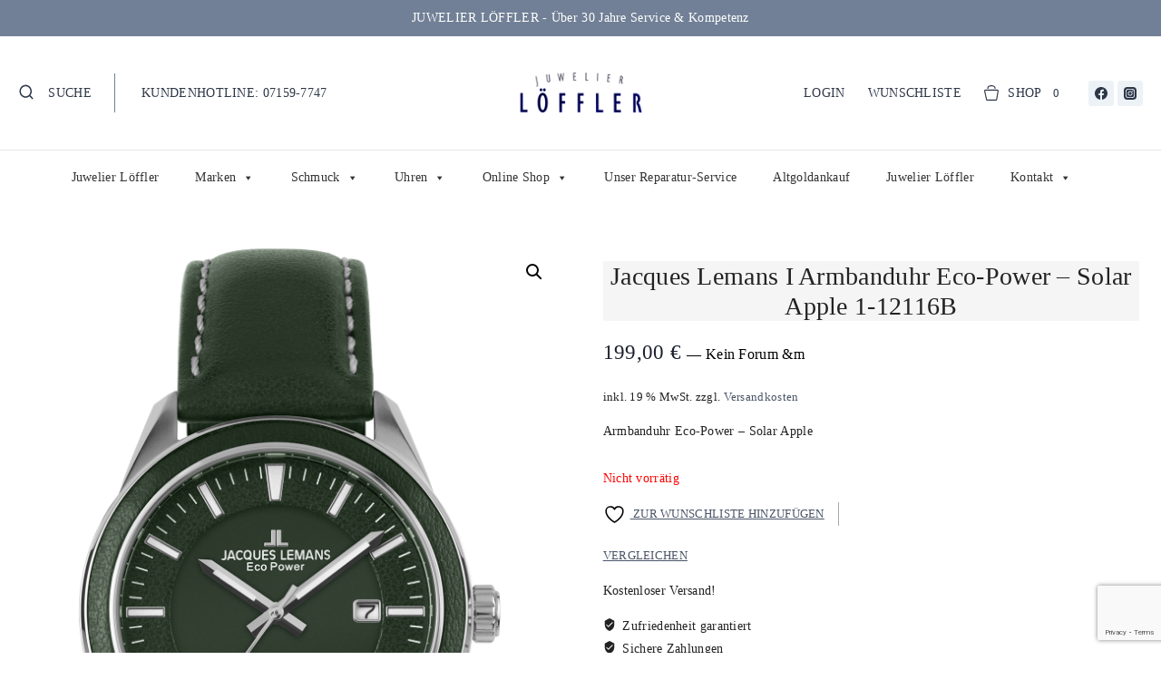

--- FILE ---
content_type: text/html; charset=utf-8
request_url: https://www.google.com/recaptcha/api2/anchor?ar=1&k=6LfWCIEhAAAAAD6BmhZmb7ovonjI39mZn0b_Wcos&co=aHR0cHM6Ly9qdXdlbGllci1sb2VmZmxlci5kZTo0NDM.&hl=en&v=PoyoqOPhxBO7pBk68S4YbpHZ&theme=light&size=invisible&badge=bottomright&anchor-ms=20000&execute-ms=30000&cb=13yupvin233k
body_size: 49342
content:
<!DOCTYPE HTML><html dir="ltr" lang="en"><head><meta http-equiv="Content-Type" content="text/html; charset=UTF-8">
<meta http-equiv="X-UA-Compatible" content="IE=edge">
<title>reCAPTCHA</title>
<style type="text/css">
/* cyrillic-ext */
@font-face {
  font-family: 'Roboto';
  font-style: normal;
  font-weight: 400;
  font-stretch: 100%;
  src: url(//fonts.gstatic.com/s/roboto/v48/KFO7CnqEu92Fr1ME7kSn66aGLdTylUAMa3GUBHMdazTgWw.woff2) format('woff2');
  unicode-range: U+0460-052F, U+1C80-1C8A, U+20B4, U+2DE0-2DFF, U+A640-A69F, U+FE2E-FE2F;
}
/* cyrillic */
@font-face {
  font-family: 'Roboto';
  font-style: normal;
  font-weight: 400;
  font-stretch: 100%;
  src: url(//fonts.gstatic.com/s/roboto/v48/KFO7CnqEu92Fr1ME7kSn66aGLdTylUAMa3iUBHMdazTgWw.woff2) format('woff2');
  unicode-range: U+0301, U+0400-045F, U+0490-0491, U+04B0-04B1, U+2116;
}
/* greek-ext */
@font-face {
  font-family: 'Roboto';
  font-style: normal;
  font-weight: 400;
  font-stretch: 100%;
  src: url(//fonts.gstatic.com/s/roboto/v48/KFO7CnqEu92Fr1ME7kSn66aGLdTylUAMa3CUBHMdazTgWw.woff2) format('woff2');
  unicode-range: U+1F00-1FFF;
}
/* greek */
@font-face {
  font-family: 'Roboto';
  font-style: normal;
  font-weight: 400;
  font-stretch: 100%;
  src: url(//fonts.gstatic.com/s/roboto/v48/KFO7CnqEu92Fr1ME7kSn66aGLdTylUAMa3-UBHMdazTgWw.woff2) format('woff2');
  unicode-range: U+0370-0377, U+037A-037F, U+0384-038A, U+038C, U+038E-03A1, U+03A3-03FF;
}
/* math */
@font-face {
  font-family: 'Roboto';
  font-style: normal;
  font-weight: 400;
  font-stretch: 100%;
  src: url(//fonts.gstatic.com/s/roboto/v48/KFO7CnqEu92Fr1ME7kSn66aGLdTylUAMawCUBHMdazTgWw.woff2) format('woff2');
  unicode-range: U+0302-0303, U+0305, U+0307-0308, U+0310, U+0312, U+0315, U+031A, U+0326-0327, U+032C, U+032F-0330, U+0332-0333, U+0338, U+033A, U+0346, U+034D, U+0391-03A1, U+03A3-03A9, U+03B1-03C9, U+03D1, U+03D5-03D6, U+03F0-03F1, U+03F4-03F5, U+2016-2017, U+2034-2038, U+203C, U+2040, U+2043, U+2047, U+2050, U+2057, U+205F, U+2070-2071, U+2074-208E, U+2090-209C, U+20D0-20DC, U+20E1, U+20E5-20EF, U+2100-2112, U+2114-2115, U+2117-2121, U+2123-214F, U+2190, U+2192, U+2194-21AE, U+21B0-21E5, U+21F1-21F2, U+21F4-2211, U+2213-2214, U+2216-22FF, U+2308-230B, U+2310, U+2319, U+231C-2321, U+2336-237A, U+237C, U+2395, U+239B-23B7, U+23D0, U+23DC-23E1, U+2474-2475, U+25AF, U+25B3, U+25B7, U+25BD, U+25C1, U+25CA, U+25CC, U+25FB, U+266D-266F, U+27C0-27FF, U+2900-2AFF, U+2B0E-2B11, U+2B30-2B4C, U+2BFE, U+3030, U+FF5B, U+FF5D, U+1D400-1D7FF, U+1EE00-1EEFF;
}
/* symbols */
@font-face {
  font-family: 'Roboto';
  font-style: normal;
  font-weight: 400;
  font-stretch: 100%;
  src: url(//fonts.gstatic.com/s/roboto/v48/KFO7CnqEu92Fr1ME7kSn66aGLdTylUAMaxKUBHMdazTgWw.woff2) format('woff2');
  unicode-range: U+0001-000C, U+000E-001F, U+007F-009F, U+20DD-20E0, U+20E2-20E4, U+2150-218F, U+2190, U+2192, U+2194-2199, U+21AF, U+21E6-21F0, U+21F3, U+2218-2219, U+2299, U+22C4-22C6, U+2300-243F, U+2440-244A, U+2460-24FF, U+25A0-27BF, U+2800-28FF, U+2921-2922, U+2981, U+29BF, U+29EB, U+2B00-2BFF, U+4DC0-4DFF, U+FFF9-FFFB, U+10140-1018E, U+10190-1019C, U+101A0, U+101D0-101FD, U+102E0-102FB, U+10E60-10E7E, U+1D2C0-1D2D3, U+1D2E0-1D37F, U+1F000-1F0FF, U+1F100-1F1AD, U+1F1E6-1F1FF, U+1F30D-1F30F, U+1F315, U+1F31C, U+1F31E, U+1F320-1F32C, U+1F336, U+1F378, U+1F37D, U+1F382, U+1F393-1F39F, U+1F3A7-1F3A8, U+1F3AC-1F3AF, U+1F3C2, U+1F3C4-1F3C6, U+1F3CA-1F3CE, U+1F3D4-1F3E0, U+1F3ED, U+1F3F1-1F3F3, U+1F3F5-1F3F7, U+1F408, U+1F415, U+1F41F, U+1F426, U+1F43F, U+1F441-1F442, U+1F444, U+1F446-1F449, U+1F44C-1F44E, U+1F453, U+1F46A, U+1F47D, U+1F4A3, U+1F4B0, U+1F4B3, U+1F4B9, U+1F4BB, U+1F4BF, U+1F4C8-1F4CB, U+1F4D6, U+1F4DA, U+1F4DF, U+1F4E3-1F4E6, U+1F4EA-1F4ED, U+1F4F7, U+1F4F9-1F4FB, U+1F4FD-1F4FE, U+1F503, U+1F507-1F50B, U+1F50D, U+1F512-1F513, U+1F53E-1F54A, U+1F54F-1F5FA, U+1F610, U+1F650-1F67F, U+1F687, U+1F68D, U+1F691, U+1F694, U+1F698, U+1F6AD, U+1F6B2, U+1F6B9-1F6BA, U+1F6BC, U+1F6C6-1F6CF, U+1F6D3-1F6D7, U+1F6E0-1F6EA, U+1F6F0-1F6F3, U+1F6F7-1F6FC, U+1F700-1F7FF, U+1F800-1F80B, U+1F810-1F847, U+1F850-1F859, U+1F860-1F887, U+1F890-1F8AD, U+1F8B0-1F8BB, U+1F8C0-1F8C1, U+1F900-1F90B, U+1F93B, U+1F946, U+1F984, U+1F996, U+1F9E9, U+1FA00-1FA6F, U+1FA70-1FA7C, U+1FA80-1FA89, U+1FA8F-1FAC6, U+1FACE-1FADC, U+1FADF-1FAE9, U+1FAF0-1FAF8, U+1FB00-1FBFF;
}
/* vietnamese */
@font-face {
  font-family: 'Roboto';
  font-style: normal;
  font-weight: 400;
  font-stretch: 100%;
  src: url(//fonts.gstatic.com/s/roboto/v48/KFO7CnqEu92Fr1ME7kSn66aGLdTylUAMa3OUBHMdazTgWw.woff2) format('woff2');
  unicode-range: U+0102-0103, U+0110-0111, U+0128-0129, U+0168-0169, U+01A0-01A1, U+01AF-01B0, U+0300-0301, U+0303-0304, U+0308-0309, U+0323, U+0329, U+1EA0-1EF9, U+20AB;
}
/* latin-ext */
@font-face {
  font-family: 'Roboto';
  font-style: normal;
  font-weight: 400;
  font-stretch: 100%;
  src: url(//fonts.gstatic.com/s/roboto/v48/KFO7CnqEu92Fr1ME7kSn66aGLdTylUAMa3KUBHMdazTgWw.woff2) format('woff2');
  unicode-range: U+0100-02BA, U+02BD-02C5, U+02C7-02CC, U+02CE-02D7, U+02DD-02FF, U+0304, U+0308, U+0329, U+1D00-1DBF, U+1E00-1E9F, U+1EF2-1EFF, U+2020, U+20A0-20AB, U+20AD-20C0, U+2113, U+2C60-2C7F, U+A720-A7FF;
}
/* latin */
@font-face {
  font-family: 'Roboto';
  font-style: normal;
  font-weight: 400;
  font-stretch: 100%;
  src: url(//fonts.gstatic.com/s/roboto/v48/KFO7CnqEu92Fr1ME7kSn66aGLdTylUAMa3yUBHMdazQ.woff2) format('woff2');
  unicode-range: U+0000-00FF, U+0131, U+0152-0153, U+02BB-02BC, U+02C6, U+02DA, U+02DC, U+0304, U+0308, U+0329, U+2000-206F, U+20AC, U+2122, U+2191, U+2193, U+2212, U+2215, U+FEFF, U+FFFD;
}
/* cyrillic-ext */
@font-face {
  font-family: 'Roboto';
  font-style: normal;
  font-weight: 500;
  font-stretch: 100%;
  src: url(//fonts.gstatic.com/s/roboto/v48/KFO7CnqEu92Fr1ME7kSn66aGLdTylUAMa3GUBHMdazTgWw.woff2) format('woff2');
  unicode-range: U+0460-052F, U+1C80-1C8A, U+20B4, U+2DE0-2DFF, U+A640-A69F, U+FE2E-FE2F;
}
/* cyrillic */
@font-face {
  font-family: 'Roboto';
  font-style: normal;
  font-weight: 500;
  font-stretch: 100%;
  src: url(//fonts.gstatic.com/s/roboto/v48/KFO7CnqEu92Fr1ME7kSn66aGLdTylUAMa3iUBHMdazTgWw.woff2) format('woff2');
  unicode-range: U+0301, U+0400-045F, U+0490-0491, U+04B0-04B1, U+2116;
}
/* greek-ext */
@font-face {
  font-family: 'Roboto';
  font-style: normal;
  font-weight: 500;
  font-stretch: 100%;
  src: url(//fonts.gstatic.com/s/roboto/v48/KFO7CnqEu92Fr1ME7kSn66aGLdTylUAMa3CUBHMdazTgWw.woff2) format('woff2');
  unicode-range: U+1F00-1FFF;
}
/* greek */
@font-face {
  font-family: 'Roboto';
  font-style: normal;
  font-weight: 500;
  font-stretch: 100%;
  src: url(//fonts.gstatic.com/s/roboto/v48/KFO7CnqEu92Fr1ME7kSn66aGLdTylUAMa3-UBHMdazTgWw.woff2) format('woff2');
  unicode-range: U+0370-0377, U+037A-037F, U+0384-038A, U+038C, U+038E-03A1, U+03A3-03FF;
}
/* math */
@font-face {
  font-family: 'Roboto';
  font-style: normal;
  font-weight: 500;
  font-stretch: 100%;
  src: url(//fonts.gstatic.com/s/roboto/v48/KFO7CnqEu92Fr1ME7kSn66aGLdTylUAMawCUBHMdazTgWw.woff2) format('woff2');
  unicode-range: U+0302-0303, U+0305, U+0307-0308, U+0310, U+0312, U+0315, U+031A, U+0326-0327, U+032C, U+032F-0330, U+0332-0333, U+0338, U+033A, U+0346, U+034D, U+0391-03A1, U+03A3-03A9, U+03B1-03C9, U+03D1, U+03D5-03D6, U+03F0-03F1, U+03F4-03F5, U+2016-2017, U+2034-2038, U+203C, U+2040, U+2043, U+2047, U+2050, U+2057, U+205F, U+2070-2071, U+2074-208E, U+2090-209C, U+20D0-20DC, U+20E1, U+20E5-20EF, U+2100-2112, U+2114-2115, U+2117-2121, U+2123-214F, U+2190, U+2192, U+2194-21AE, U+21B0-21E5, U+21F1-21F2, U+21F4-2211, U+2213-2214, U+2216-22FF, U+2308-230B, U+2310, U+2319, U+231C-2321, U+2336-237A, U+237C, U+2395, U+239B-23B7, U+23D0, U+23DC-23E1, U+2474-2475, U+25AF, U+25B3, U+25B7, U+25BD, U+25C1, U+25CA, U+25CC, U+25FB, U+266D-266F, U+27C0-27FF, U+2900-2AFF, U+2B0E-2B11, U+2B30-2B4C, U+2BFE, U+3030, U+FF5B, U+FF5D, U+1D400-1D7FF, U+1EE00-1EEFF;
}
/* symbols */
@font-face {
  font-family: 'Roboto';
  font-style: normal;
  font-weight: 500;
  font-stretch: 100%;
  src: url(//fonts.gstatic.com/s/roboto/v48/KFO7CnqEu92Fr1ME7kSn66aGLdTylUAMaxKUBHMdazTgWw.woff2) format('woff2');
  unicode-range: U+0001-000C, U+000E-001F, U+007F-009F, U+20DD-20E0, U+20E2-20E4, U+2150-218F, U+2190, U+2192, U+2194-2199, U+21AF, U+21E6-21F0, U+21F3, U+2218-2219, U+2299, U+22C4-22C6, U+2300-243F, U+2440-244A, U+2460-24FF, U+25A0-27BF, U+2800-28FF, U+2921-2922, U+2981, U+29BF, U+29EB, U+2B00-2BFF, U+4DC0-4DFF, U+FFF9-FFFB, U+10140-1018E, U+10190-1019C, U+101A0, U+101D0-101FD, U+102E0-102FB, U+10E60-10E7E, U+1D2C0-1D2D3, U+1D2E0-1D37F, U+1F000-1F0FF, U+1F100-1F1AD, U+1F1E6-1F1FF, U+1F30D-1F30F, U+1F315, U+1F31C, U+1F31E, U+1F320-1F32C, U+1F336, U+1F378, U+1F37D, U+1F382, U+1F393-1F39F, U+1F3A7-1F3A8, U+1F3AC-1F3AF, U+1F3C2, U+1F3C4-1F3C6, U+1F3CA-1F3CE, U+1F3D4-1F3E0, U+1F3ED, U+1F3F1-1F3F3, U+1F3F5-1F3F7, U+1F408, U+1F415, U+1F41F, U+1F426, U+1F43F, U+1F441-1F442, U+1F444, U+1F446-1F449, U+1F44C-1F44E, U+1F453, U+1F46A, U+1F47D, U+1F4A3, U+1F4B0, U+1F4B3, U+1F4B9, U+1F4BB, U+1F4BF, U+1F4C8-1F4CB, U+1F4D6, U+1F4DA, U+1F4DF, U+1F4E3-1F4E6, U+1F4EA-1F4ED, U+1F4F7, U+1F4F9-1F4FB, U+1F4FD-1F4FE, U+1F503, U+1F507-1F50B, U+1F50D, U+1F512-1F513, U+1F53E-1F54A, U+1F54F-1F5FA, U+1F610, U+1F650-1F67F, U+1F687, U+1F68D, U+1F691, U+1F694, U+1F698, U+1F6AD, U+1F6B2, U+1F6B9-1F6BA, U+1F6BC, U+1F6C6-1F6CF, U+1F6D3-1F6D7, U+1F6E0-1F6EA, U+1F6F0-1F6F3, U+1F6F7-1F6FC, U+1F700-1F7FF, U+1F800-1F80B, U+1F810-1F847, U+1F850-1F859, U+1F860-1F887, U+1F890-1F8AD, U+1F8B0-1F8BB, U+1F8C0-1F8C1, U+1F900-1F90B, U+1F93B, U+1F946, U+1F984, U+1F996, U+1F9E9, U+1FA00-1FA6F, U+1FA70-1FA7C, U+1FA80-1FA89, U+1FA8F-1FAC6, U+1FACE-1FADC, U+1FADF-1FAE9, U+1FAF0-1FAF8, U+1FB00-1FBFF;
}
/* vietnamese */
@font-face {
  font-family: 'Roboto';
  font-style: normal;
  font-weight: 500;
  font-stretch: 100%;
  src: url(//fonts.gstatic.com/s/roboto/v48/KFO7CnqEu92Fr1ME7kSn66aGLdTylUAMa3OUBHMdazTgWw.woff2) format('woff2');
  unicode-range: U+0102-0103, U+0110-0111, U+0128-0129, U+0168-0169, U+01A0-01A1, U+01AF-01B0, U+0300-0301, U+0303-0304, U+0308-0309, U+0323, U+0329, U+1EA0-1EF9, U+20AB;
}
/* latin-ext */
@font-face {
  font-family: 'Roboto';
  font-style: normal;
  font-weight: 500;
  font-stretch: 100%;
  src: url(//fonts.gstatic.com/s/roboto/v48/KFO7CnqEu92Fr1ME7kSn66aGLdTylUAMa3KUBHMdazTgWw.woff2) format('woff2');
  unicode-range: U+0100-02BA, U+02BD-02C5, U+02C7-02CC, U+02CE-02D7, U+02DD-02FF, U+0304, U+0308, U+0329, U+1D00-1DBF, U+1E00-1E9F, U+1EF2-1EFF, U+2020, U+20A0-20AB, U+20AD-20C0, U+2113, U+2C60-2C7F, U+A720-A7FF;
}
/* latin */
@font-face {
  font-family: 'Roboto';
  font-style: normal;
  font-weight: 500;
  font-stretch: 100%;
  src: url(//fonts.gstatic.com/s/roboto/v48/KFO7CnqEu92Fr1ME7kSn66aGLdTylUAMa3yUBHMdazQ.woff2) format('woff2');
  unicode-range: U+0000-00FF, U+0131, U+0152-0153, U+02BB-02BC, U+02C6, U+02DA, U+02DC, U+0304, U+0308, U+0329, U+2000-206F, U+20AC, U+2122, U+2191, U+2193, U+2212, U+2215, U+FEFF, U+FFFD;
}
/* cyrillic-ext */
@font-face {
  font-family: 'Roboto';
  font-style: normal;
  font-weight: 900;
  font-stretch: 100%;
  src: url(//fonts.gstatic.com/s/roboto/v48/KFO7CnqEu92Fr1ME7kSn66aGLdTylUAMa3GUBHMdazTgWw.woff2) format('woff2');
  unicode-range: U+0460-052F, U+1C80-1C8A, U+20B4, U+2DE0-2DFF, U+A640-A69F, U+FE2E-FE2F;
}
/* cyrillic */
@font-face {
  font-family: 'Roboto';
  font-style: normal;
  font-weight: 900;
  font-stretch: 100%;
  src: url(//fonts.gstatic.com/s/roboto/v48/KFO7CnqEu92Fr1ME7kSn66aGLdTylUAMa3iUBHMdazTgWw.woff2) format('woff2');
  unicode-range: U+0301, U+0400-045F, U+0490-0491, U+04B0-04B1, U+2116;
}
/* greek-ext */
@font-face {
  font-family: 'Roboto';
  font-style: normal;
  font-weight: 900;
  font-stretch: 100%;
  src: url(//fonts.gstatic.com/s/roboto/v48/KFO7CnqEu92Fr1ME7kSn66aGLdTylUAMa3CUBHMdazTgWw.woff2) format('woff2');
  unicode-range: U+1F00-1FFF;
}
/* greek */
@font-face {
  font-family: 'Roboto';
  font-style: normal;
  font-weight: 900;
  font-stretch: 100%;
  src: url(//fonts.gstatic.com/s/roboto/v48/KFO7CnqEu92Fr1ME7kSn66aGLdTylUAMa3-UBHMdazTgWw.woff2) format('woff2');
  unicode-range: U+0370-0377, U+037A-037F, U+0384-038A, U+038C, U+038E-03A1, U+03A3-03FF;
}
/* math */
@font-face {
  font-family: 'Roboto';
  font-style: normal;
  font-weight: 900;
  font-stretch: 100%;
  src: url(//fonts.gstatic.com/s/roboto/v48/KFO7CnqEu92Fr1ME7kSn66aGLdTylUAMawCUBHMdazTgWw.woff2) format('woff2');
  unicode-range: U+0302-0303, U+0305, U+0307-0308, U+0310, U+0312, U+0315, U+031A, U+0326-0327, U+032C, U+032F-0330, U+0332-0333, U+0338, U+033A, U+0346, U+034D, U+0391-03A1, U+03A3-03A9, U+03B1-03C9, U+03D1, U+03D5-03D6, U+03F0-03F1, U+03F4-03F5, U+2016-2017, U+2034-2038, U+203C, U+2040, U+2043, U+2047, U+2050, U+2057, U+205F, U+2070-2071, U+2074-208E, U+2090-209C, U+20D0-20DC, U+20E1, U+20E5-20EF, U+2100-2112, U+2114-2115, U+2117-2121, U+2123-214F, U+2190, U+2192, U+2194-21AE, U+21B0-21E5, U+21F1-21F2, U+21F4-2211, U+2213-2214, U+2216-22FF, U+2308-230B, U+2310, U+2319, U+231C-2321, U+2336-237A, U+237C, U+2395, U+239B-23B7, U+23D0, U+23DC-23E1, U+2474-2475, U+25AF, U+25B3, U+25B7, U+25BD, U+25C1, U+25CA, U+25CC, U+25FB, U+266D-266F, U+27C0-27FF, U+2900-2AFF, U+2B0E-2B11, U+2B30-2B4C, U+2BFE, U+3030, U+FF5B, U+FF5D, U+1D400-1D7FF, U+1EE00-1EEFF;
}
/* symbols */
@font-face {
  font-family: 'Roboto';
  font-style: normal;
  font-weight: 900;
  font-stretch: 100%;
  src: url(//fonts.gstatic.com/s/roboto/v48/KFO7CnqEu92Fr1ME7kSn66aGLdTylUAMaxKUBHMdazTgWw.woff2) format('woff2');
  unicode-range: U+0001-000C, U+000E-001F, U+007F-009F, U+20DD-20E0, U+20E2-20E4, U+2150-218F, U+2190, U+2192, U+2194-2199, U+21AF, U+21E6-21F0, U+21F3, U+2218-2219, U+2299, U+22C4-22C6, U+2300-243F, U+2440-244A, U+2460-24FF, U+25A0-27BF, U+2800-28FF, U+2921-2922, U+2981, U+29BF, U+29EB, U+2B00-2BFF, U+4DC0-4DFF, U+FFF9-FFFB, U+10140-1018E, U+10190-1019C, U+101A0, U+101D0-101FD, U+102E0-102FB, U+10E60-10E7E, U+1D2C0-1D2D3, U+1D2E0-1D37F, U+1F000-1F0FF, U+1F100-1F1AD, U+1F1E6-1F1FF, U+1F30D-1F30F, U+1F315, U+1F31C, U+1F31E, U+1F320-1F32C, U+1F336, U+1F378, U+1F37D, U+1F382, U+1F393-1F39F, U+1F3A7-1F3A8, U+1F3AC-1F3AF, U+1F3C2, U+1F3C4-1F3C6, U+1F3CA-1F3CE, U+1F3D4-1F3E0, U+1F3ED, U+1F3F1-1F3F3, U+1F3F5-1F3F7, U+1F408, U+1F415, U+1F41F, U+1F426, U+1F43F, U+1F441-1F442, U+1F444, U+1F446-1F449, U+1F44C-1F44E, U+1F453, U+1F46A, U+1F47D, U+1F4A3, U+1F4B0, U+1F4B3, U+1F4B9, U+1F4BB, U+1F4BF, U+1F4C8-1F4CB, U+1F4D6, U+1F4DA, U+1F4DF, U+1F4E3-1F4E6, U+1F4EA-1F4ED, U+1F4F7, U+1F4F9-1F4FB, U+1F4FD-1F4FE, U+1F503, U+1F507-1F50B, U+1F50D, U+1F512-1F513, U+1F53E-1F54A, U+1F54F-1F5FA, U+1F610, U+1F650-1F67F, U+1F687, U+1F68D, U+1F691, U+1F694, U+1F698, U+1F6AD, U+1F6B2, U+1F6B9-1F6BA, U+1F6BC, U+1F6C6-1F6CF, U+1F6D3-1F6D7, U+1F6E0-1F6EA, U+1F6F0-1F6F3, U+1F6F7-1F6FC, U+1F700-1F7FF, U+1F800-1F80B, U+1F810-1F847, U+1F850-1F859, U+1F860-1F887, U+1F890-1F8AD, U+1F8B0-1F8BB, U+1F8C0-1F8C1, U+1F900-1F90B, U+1F93B, U+1F946, U+1F984, U+1F996, U+1F9E9, U+1FA00-1FA6F, U+1FA70-1FA7C, U+1FA80-1FA89, U+1FA8F-1FAC6, U+1FACE-1FADC, U+1FADF-1FAE9, U+1FAF0-1FAF8, U+1FB00-1FBFF;
}
/* vietnamese */
@font-face {
  font-family: 'Roboto';
  font-style: normal;
  font-weight: 900;
  font-stretch: 100%;
  src: url(//fonts.gstatic.com/s/roboto/v48/KFO7CnqEu92Fr1ME7kSn66aGLdTylUAMa3OUBHMdazTgWw.woff2) format('woff2');
  unicode-range: U+0102-0103, U+0110-0111, U+0128-0129, U+0168-0169, U+01A0-01A1, U+01AF-01B0, U+0300-0301, U+0303-0304, U+0308-0309, U+0323, U+0329, U+1EA0-1EF9, U+20AB;
}
/* latin-ext */
@font-face {
  font-family: 'Roboto';
  font-style: normal;
  font-weight: 900;
  font-stretch: 100%;
  src: url(//fonts.gstatic.com/s/roboto/v48/KFO7CnqEu92Fr1ME7kSn66aGLdTylUAMa3KUBHMdazTgWw.woff2) format('woff2');
  unicode-range: U+0100-02BA, U+02BD-02C5, U+02C7-02CC, U+02CE-02D7, U+02DD-02FF, U+0304, U+0308, U+0329, U+1D00-1DBF, U+1E00-1E9F, U+1EF2-1EFF, U+2020, U+20A0-20AB, U+20AD-20C0, U+2113, U+2C60-2C7F, U+A720-A7FF;
}
/* latin */
@font-face {
  font-family: 'Roboto';
  font-style: normal;
  font-weight: 900;
  font-stretch: 100%;
  src: url(//fonts.gstatic.com/s/roboto/v48/KFO7CnqEu92Fr1ME7kSn66aGLdTylUAMa3yUBHMdazQ.woff2) format('woff2');
  unicode-range: U+0000-00FF, U+0131, U+0152-0153, U+02BB-02BC, U+02C6, U+02DA, U+02DC, U+0304, U+0308, U+0329, U+2000-206F, U+20AC, U+2122, U+2191, U+2193, U+2212, U+2215, U+FEFF, U+FFFD;
}

</style>
<link rel="stylesheet" type="text/css" href="https://www.gstatic.com/recaptcha/releases/PoyoqOPhxBO7pBk68S4YbpHZ/styles__ltr.css">
<script nonce="qKv_OMf5UWus9U0DASbvTw" type="text/javascript">window['__recaptcha_api'] = 'https://www.google.com/recaptcha/api2/';</script>
<script type="text/javascript" src="https://www.gstatic.com/recaptcha/releases/PoyoqOPhxBO7pBk68S4YbpHZ/recaptcha__en.js" nonce="qKv_OMf5UWus9U0DASbvTw">
      
    </script></head>
<body><div id="rc-anchor-alert" class="rc-anchor-alert"></div>
<input type="hidden" id="recaptcha-token" value="[base64]">
<script type="text/javascript" nonce="qKv_OMf5UWus9U0DASbvTw">
      recaptcha.anchor.Main.init("[\x22ainput\x22,[\x22bgdata\x22,\x22\x22,\[base64]/[base64]/[base64]/bmV3IHJbeF0oY1swXSk6RT09Mj9uZXcgclt4XShjWzBdLGNbMV0pOkU9PTM/bmV3IHJbeF0oY1swXSxjWzFdLGNbMl0pOkU9PTQ/[base64]/[base64]/[base64]/[base64]/[base64]/[base64]/[base64]/[base64]\x22,\[base64]\x22,\x22wooAbMKdYcKzMTDDiWDDmsKvIsOGa8O6XMKQUnFxw5A2wosBw4hFcsOHw53CqU3DvMODw4PCn8K2w7DCi8KMw5bCtsOgw7/[base64]/MHDDpSvClC3CmMOlIcKNfVIvFGHChMOYAGPDtsOuw7TDksOlDTEPwqfDhTTDh8K8w75Xw6AqBsKbKsKkYMKXPzfDknjClsOqNH9bw7d5wpRewoXDql8TfkcVN8Orw6FyXjHCjcKlcMKmF8KZw7pfw6PDkC3CmknCuA/DgMKFGsK8GXpvMixKd8K1CMOwE8O9J2QSw7XCtn/DrcOGQsKFwrfCq8OzwrpAcMK8wo3CmibCtMKBwofCoRV7wrBOw6jCrsKww7DCim3DmQ84wrvCh8KAw4IMwrzDoS0ewpvCv2xJBcO/LMOnw7Ruw6lmw7PCosOKEDhmw6xfw7zCmX7DkFnDkVHDk0AUw5lyZMK2QW/DvyACdUEaWcKEwqbCmA5lw4rDoMO7w5zDrltHNWUkw7zDoknDpUUvDj5fTsKhwqwEesOTw47DhAstNsOQwrvClsKYc8OfP8OJwphKVsOGHRgFcsOyw7XCuMKLwrFrw5ABX37CggzDv8KAw5vDvcOhIxVBYWolKVXDjUPCnC/DnDFwwpTChm3CuDbCkMKTw7cCwpYzC39NGMOAw63DhxoOwpPCrCFqwqrCs2gHw4UGw6Rxw6kOwpnCnsOfLsOcwqlEaUBxw5PDjHDCi8KvQHtBwpXCtBkpA8KPAg0gFDJ9LsOZwo3DiMKWc8K/[base64]/W2F9woTCgCzCjV7CtDB9LMKUSMOOHV7Dt8KkwqzDusKqQybCgWUKFcOVG8O6wppiw7zCucOcLMKzw5DCgzPCsj/ClHEBWsKaSyMYw5XChQxFZcOmwrbCqVbDrSwwwq1qwq0MCVHCpmnDnVHDrgbDv0LDgR/CusOuwoI3w5JAw5bCrnNawq1TwrvCqnHCgsKnw47DlsORSsOswq1fCAF+wr/CgcOGw5E6w73Dq8K6NxHDjTHDhUnCgMORR8Oiw4ZAw55hwpQow6sUw4M4w5bDmsO9X8OSwqnDjMKCWcK6ccKtGsKZCMOmwp7CuXExw4sYwrELwq3DrifDhG3ClTbDtl/Dgl/CihE+UWkjwr/CkzfDsMKjMwAefyHCscKNTA/DgBfDv0nCmMK7w4TDkMKhcFvDtjoMwpYWw4RiwpdmwoxnYMKMXFt9MHPCjMKcw4VBw4IEA8OBwoFGw7jDkWTCu8KHesKqw6nCs8KfP8KCwrDCmMO8UMOmWMKNwobCgMOxwpwiw70/wq3Dg14pwrnCkgzDgMKBwpwJw43Cl8O6e1rCisOXOzXDm3vDuMKAPDzCjcOvw4TDgFk7woBHw4luBMKdX359WAciw7xGwrvDmCsBX8O/CsK0LMOZw43CgsO7PBjCmMO2f8KQCMK3wpNPw5U3wrHDssOCw4dnwrbDssOBwo4FwqDDgXHCoD8swpMfwo5aw7rDizJrWcK+w5/DmMODbnEPYMKjw7tjw67CmCsMwp7DgcOxw6LCrMKDwrbCk8KDPsKdwo5uwrQawotww53Cuzw/w6zCuDzDmxPDjVETNsOswqkbwoNQC8O+w5HDocOfYW7Cuzk0LBvCmMO3bcKgwpDDtkHCq0VNJsKRw6V6wq1cCHNkwo/[base64]/Ryk8CW56w6RMB0LDosKRe8KXwobDuljCucKcwoDDk8KrwqjDtQbCpcKtVnTDqcOcwqXDosKcw6/DoMOpEhHCm33ClcKQwpbCisOLQ8OPw5XDixs8GjEgBcOAUUVUA8OWMsOTMmlewrDCj8OQQcKhUWA+wrTDo2ElwqsnLsKzwq/[base64]/Ckjgpwp1Cw7vDhR5swrLCkE85wpzDgFJsMcO9wo9Uw7HDtFbCtHw9wpHCocOaw5rCpsKpw4FcNlN2cFLChC57b8OjfUDDjsK1cQldQcO9wos0Ix4kVsOcw47DlRjDlMOWZMO2XsOkFcKww7ZxYQoUWwgkXDhFwp/DslsnBAtCw4JFw7Ijw6zDvhFkHxRgJ0HCmcKpw790eBAlGMOnwpXDizrDusOeC3PDpToGGDhKw77CvwQww5UEZEjClcOIwpzCqEzCmwfDkRwmw63DgsKBw5E/w7d/VUvCrcK+w4vDusOWfMOsL8OwwqtJw5MWcz3DjMKJwrDCky0adEfCs8OmYMKXw7tPwrnCrE9HN8OXPMKsP3vCsEkOPHjDu1/Dg8Kjwpk7SMKjWcKvw6dGHcOGA8Oiw73Cm1XCpMOfw4pyTsOFRQswDMKvw4nCusOvw4rCsXZ6w4Q4wrfCr2YgNhJZw6fCsCDCnHsAaTYqKBZxw5rCjgFxIStPfMKcw7V/[base64]/DjGoXIcKZGAjCsnXCrUEvwrnCu8KgMhxmw4nDlADCrcOTIMKIw5EXwroVw64oecOEN8Kvw7/DmcKUTA50w6/DgsKLw7AddMOiwrnCn17Dm8OBw6ApwpHCu8KQwrbDpsK6wonDp8Oow5ETworCqcO6Q2k+acKWwprDlsOgw7k0Ox0dwrhgBmHCry3DqMO0wofCrcKhd8KDSEnDvE4tw4Q1w6YGw5vCrDvDscKhfxvDj3nDiMKzwp/DpDjDjGXCjsOUwoJDECjCj3B2wphXw6k+w7V/[base64]/DpcK3MRp5wqHDpTfCj3B0U8OkYMKVwrjCm8KWworCnsO+TF7DrMO/[base64]/A8KwwoTDmMOTw5IYwr1Fw4XCrCEHwrvCj2nDi1bDmmLDo3xhw5/DpcKQM8K0wpptLTsKwoLCrsOYMlDCtUJgwqE+w69bHMKeUkwDUcKaP2/DlDRgwrFJwqvDgMOuN8K9FMOhwoJRw5bChsKDTcKQSsKwdcKvPEQHwprCsMKENATColrDucKJQH4cdjMCLgDChsKgDsOEw4EINcK5w4NmHn3Cv33CqnDChHbCnsOtSgzDkcOEEcKxw5gJX8KIAi/CtsKXDB9kQsOmGHNew45HBcKFdzfDhcOXwrXCmAVOW8KfRTU2wqATwqzCvMOZBMO6Z8OUw6h5wo3Dj8KBw5bDqHECGsOlwqpfwrTCsF8yw5vDtD3CtMKDwqU6wpfChxLDsD09w5t1VsK1w4bCjE/[base64]/WFHChksOY8K5BMK4w7vDijPChRLChwojFMKKwpBuBBvCv8OYw5jCpS/Ci8KUw6vDiERtLA3DtDHDnsKhwpJOw6/Ckixpw6nDiRYXw6DDuBM4KMKZR8KjfsKQwo0Rw5nDtcONPlbDqBbDjRzCum7DnhPDkkXCkSnCssO2PMKEP8OHBcKMRALCjXRHwrPCrDAgPF89BQzCiUHCnh/Dq8K/WlpgwphYwrp7w7fCvsOCXGMVw6/CqcKWwr/DjsK9wp/DuMOVW37CsREeVcKXwrjDimU1wq9DTU/[base64]/CrMOGwonDgMK2eMO4w6jCtsKUwqF4dMKwNMOgw4UYwpZJw59gwrZ2wqfDrMOXw7/Cjk1eW8OoLsKuw4JWwq7ChsKVw7ogcQVxw6PDjkZeHybCjGBAOsOdw6R7wrPCqQ0xwovDpirDncKJwojDicOxw7/ChsKmwoRySsO4CQ3CqMKWI8KWesKfwo9Zw43DnVINwqjDiWxGw4HDki5RQADDmmfDtMKNwoTDicO7w59mNBVMwr/[base64]/DhMKiwp9rwr5LwoFMccODw5JEwrTClARaDU7DpMOGw6UhbR4cw5XDuU3Cq8Khw5kiw6XDpS7DgzBiV1DDpH3DvmgxIR3DoQ7Cg8OCwp7CksK6wrs6RcOlQ8O6w4/DkzrCoVrCqRbDpjPCoHfCqcORw6V6wqpDw41tbAnCocOfwpHDnsKPw7rCmXTDmcOAw7JvHnU/wr48wp89QibCiMOEw5l3w7ReHDTDtsKpQ8OnZnoJwq1SEW/CrsKAwqPDjsOERFPCsTvCoMOUWMKeO8Kzw6LDkcKOJWxMwrzCgMK/CsKEOhvDjmLCs8O7w70OA0vDvRjCssOew63Ds2UJZsOvw6kiw6N2wrFWVEARDxMWwp7DhTYPAcKpwoVNw5RAwpHDpcKfwojCjS45wqg6wokYMUxxwpdXwpQDwpHDlRcWwqTCrcOnw7VlUMOLQsOOwoo/wrPCtzHDlsO8w5fDosKAwpQFbsOcw6cfWsKLwrTCjsKawpZrVMKRwpUpwr3CuyXCi8Kfwp5zRsKDP0g5woDDhMK5W8KKUVltIcOpw5NBX8K1esKSwrZQJyMlOsOQNMKswrt1OMOoWcOCw5BJw6fDtUnDlMO7w5DDkiPDkMOvUh7CgsK9T8KhAsOWwonDsRRtOsK/wr/DmMKBN8OzwqATwoDCmBUiw7YSbsKnwqnCgcOxQMOEYWrChFErdjJzbiTChRLCmsKyYE8gwrnDllpQwrzDt8Ktw7bCusOoCXPCpi/DtlDDsW9MIcOYL0wYwq/[base64]/DjG/DsHvCrcOoesOEw5rCiMObR8OpdkfCisOQwpdLw7IwSMObwoDDqhnCicK4ciFjwotbwpHClwDDlgjDpzMNwp9KPB3CicOgwr/[base64]/Dg8K/w5XCu8Oxwph5w7/DmMKAw6/[base64]/[base64]/DrWhrwrofbcO6wozDp8OeKw40w7DCrMOdXsKofkE/[base64]/DiyRbDWvCkR8DQRsrHcKsw7LDghHDssKIHkoHwqRrwrjCsVAmNMKAOyXDviNAwrbChlkFZMOHw57ChjhpWx3CjsKxChwielrCnmdbwqdKw4s3fEIZw40mJ8OyYMKhJnYtDkMKw5/DksKzVULDuCUYaxHCuih+H8O/DcKzw6o3RFJ0wpMLw6fCg2HCrsOmwqUnM2/Cn8OfSnTCk14EwoBKTw5WIDd8wovDhMODwqTCnsK/w4zDsnDDhXJLQsO6wrMvbcK3ME3CnUBvwo/CmMK5woHCmMOsw5nDgGjCu13DtMKCwrFwwrjDnMOTeHsOTMKrw4PDhljDjCLCmjLCmsKaBkNsNEYOQnJYw54Dw5xJwonCnMK1w41HwoDDj2TCpVzDtSoYX8K0NDBSB8KCPMKTwovDnsK6N0lAw5vDocKJwrRnw6/DtsOgYWPDuMOBTAHDhTYjwqhWXMKtJhVKw7Rxw4wfwrfDszDCjSp/w6LDrcKYw5JJfMOWwqnChcKQw7zDoAPCtSxZSzXCrsOnZBwtwrtew45fw5HDoRV7AcKSDFw3fVHCgMKhwq/DllFFw4wJKWgKOBZZw5VqJDoVw4x2w5NOYBtAwrHCgsKlw7rCm8OEwoxoFcKywq/CscKxCzfDnnHCvcOMH8OqesO2w6nDlsK+XyVfcHPCmFMsPMOlasK4bWB6d0USw6lqwo/[base64]/[base64]/CnGdSHcOEwrxUwrzDnw89w6fCiyJ4R8ONfcK1RMKtFsOTNB3Djn4cw4/CvwPCn3dNb8K5w60lwqrDp8OPdcOaK1bDkcOUM8O4C8KJw6vDscOxNRN1KcO0w4zCjWHClXpSwq0wUsK3w5nCq8O3PRcPdcOzw4rDm18xBcKEw4rCqVPDtsOPw4xdUX4Bwp/[base64]/[base64]/KcOZCMKia8OAw47CpcOGw6bDsMKdJFljLyVNwrvDrcKkAGLCi0A7NMO6O8Knw7vCrMKKPMKPW8KvwrjDhsOwwoTDt8OlJyEVw4RWwrgBEMOvHMOofsOrwpt1PMKcXGvDvV/[base64]/DmMKoJcOjw7klwrjCp0vDmMOfSMOmWcK1FDjChG4Lw6RJRMOFwo7DukFNwq9FYMOhA0XDnMOvw60QwqnCoGpZw7/Cvlcjwp3DvyRWwqU1wrY9BGXCusK/E8OBw5ZzwrXCtcKYw6nCpU7Dp8KyLMKvwr/Di8OcdsOCwqrCoFfCmcKVI2PDhCMZesO6w4XCk8Khc0olw7t+wq5oMis+XsOhworDpcKnwpzCjVbCqcO5w6hIJBzCoMKyeMKswrjCrQA/woDClcK0wqsKBcKtwq4XbcKNFQDCvMOqCRjDmVLCvjzDiD7DqMKRw4Vdwp3Dn01INhhbw73ChnTCpyhXA1gQMMOEccKST3fCmsOaI2kSXR7DkkXDncOow6UswpjDlMK7wqkOw4Y5w7/[base64]/ClMOKNwXCm1RIbsOKSCTDmlQ0F1dFBcOiPkkXHk7DhWfDrFbDl8Khw5bDm8OdWsOrGXvCssKtSW5wNMKdw5pdFhjCs1BaDMKaw5fCpsOne8O6wqvCgFnDsMONw4gTwrXDpwbCicOVw5pMwpMhwo7DhMO3M8Klw4xZwo/DmQ3DjENtwpfDli3CsDrDqMKCJcOcV8OZW0tfwqdJwqQowq3Dsw1hTgslwoZoJcK1Bk46wr7Dv0oGADvCnMOedMO5wr9Bw7HCm8OFacOFworDkcKTZCnDs8KUYcKuw5fDjm5Awr02w5DDoMKfTXgswofDjBUPw7/Dh2LCjm4GFUbCoMORwq3DrBFWwovDkMKpBhp1w4LDoXEyw6nCsn0+w5PCocKRU8OGw4Jtw5cJVcOkJgzDssK/ScOPZDXDp0tIEGRkOk/DgUtjEUXDl8OCFHIkw5hPwokyAlA0PcOMwrbCjmHCtMOTRU/CisKGJigWwrhuwphMUsKQQ8Oewq0Twq/[base64]/CkkjDgsKKQDTDkB55AzXDnMKSWDISZwnDmcOnUFNLacOhwrxjA8OGwrDCrE7DjG1cw5lyMWljw4Y7d2bDrmbClgfDjMOvwrfCtwM2FVjCgFgXw4/Cn8K4czoJARXDjUg6VsKNw4nCgxvCoVzCicKiwp7CpCjCqgfCssOQwqzDh8KnVcO/[base64]/DnsK2wqIWCzXDocOqUwvCi00Dw5tgw7XCjsO7dcKTw68qwqzCqxQVX8Kgw63DjlrDohLDiMKnw5NrwpdgOFJDwrvDssK7w73CiD10w5fDlcKWwqhAAEVAwpjDmjbCswhSw6PDjyLDjzNmw4nDjy3ClmBJw6fCkTTDgcOQLMOyVMKWw7PDrD/CnMOqJsKQelJXw7DDn3XCgsKIwprDgcKcb8Onwo3DoT9uDsKdwoPDlMKYTMObw5TChsOEOcKgw7Niw7JVRxo+AMO6NsKxw4J1wqN+wrhYT3FTN3zDnyjDu8Ktw5cHw6kIwobDqX9AKmbCukMzHcOLFB1IacK0IcORwrvDhsK2w7/Dlw4xcsOLwp7Dp8OcZAjChR0Pwo7CpsOnGMKGElASw7TDgwwzchEBw44PwpVeMcObPcKLGTTDocKRf2PClcOILW/Dl8OgCCBLNBwgWsKswrUiEH1wwqVyIAPCkkoBDyZKfVgWPx7DlsOEwrvCqsOEdsOZJjzCp3/DtMKlX8KXw6nDjxwkFjkJw4DDtcOCc03Ds8KawpwMc8O4w78DwqbCjhPCh8OAVBtRFyY/[base64]/CsMKDEFDDtnEvZD1FbMKxY8KWw7jDtcOow6g8A8OnwoLDt8Opw68aEkIrZ8K1w7ZuWsOwPBDCpVvDnVAQesK8w7jCnVgBcjw2wqDDnkIswpXDhXYQMnoDN8OqVzJ+w6DCqmDCr8O7eMKkw77ChGdRwqBjU18WfXjCjcOZw5dmwpDDjsO/GUwPTMKLZwzCs0DDtMKXQ0RNCkPChsKyYT5/cjcpw5MBw5HDuxDDosOhHMOZSErDncOHGG3DqcKuHjwRw7PCv1DDrMODw5bDnsKOwrAzw6jDp8Ouex/Ds33DvFsewqYawpDDgzdjw6vCqjXCjRNow6fDkQA7PsOIw7bCszrDhSJuwpMNw6/DrcKzw7ZFK31KPcKVWcK7JMO4wqFfw77CkMKyw4wpFwEbMcOLBwYpBU00wpLDuw7CrR5LY0Mjw5zDmWVqw6HDjS0cw7/[base64]/CsKiw6cmwoprwoTCisK8bsKrwqRsw44FQC3DrcO2wp/[base64]/Duy/[base64]/DvjRawopMZ8KbHjdCwpPDnHjCu0BZW3fDgBRBfsOxKcKGwpzChmgaw7lcf8OJw5TDjcKFNcK/w5PDssKHw7EYw7d8ccK5woLDncKDBjdaZMO+TcOdPcO4wphtVWxGw4k8w5U+byceNxvDtEtvCMKEaVE+fFoCw493JsKJw6zCtMOsCgckw71IecKjO8O4wpt6cxvCtGswZcKpdW7Dl8O4PMKQwr5bKsO3w6HDmBNDw7daw5I/X8KOEB/[base64]/DkMKFIsKEGTwKZjnCs8KHSsO3QsOAaXsnBE3DjcKREsOtw7zDviDDlTl1ZnPDlhIqbW4Sw4rDizXDqUHDr3/Dn8Ocw4jDkMOENsKjE8OWwog3SUtiIcKew4LCgsOuE8OYI05yGcOfw6p3w4PDrWFiwrbDtMOgwopwwrV/w5LCtw3DhQbDm0XCq8KZZcKRUURsw5XCgEvDmAt3CUnChH/CicO6w77CsMOEb3Q/wqDDocOuNFbCscOZw7Zzw79pY8KrCcO2PcK0wqlPQsOcw5RNw5/DpGd8FRREEcO7w6NiEsOTARomOxoHWcKpScOTwqobwrkEwrBVZcOWLMKXfcOCD17Cug8aw4pKw7/DqsKXDTpwdMKHwogbMlbDsE7DuS3Dlx4dNwzCgnpsRcKXdMKIU2rDhcKcwq3DjRrDjMOsw5Q5bRJhw4JUw4DDsDFHw4TDqgU7URzCscKDPBkbw5BTwphlw5HCrz8gw7PDmMKMeAohOFNrwr8jw43Co1QXTsKyfDAww7/Cn8ODW8KFGFnDmMONOMK/[base64]/DhcOXZwBtDsKFwpkKw7gxHw1Awow3wrdIXinDsw0EJ8KyG8OuYMOZwo8Gw7c9wpXDnWAsTnPCrmARw7NWEidRb8Kaw6jDqhoQZ1XClHDCvcOfHcO3w5rDmsOmbjoxMQ8QcD3DpkDCn3jDhykxw5BQw4hdwr1/VgM/D8KhZwZYw5VcDgzCm8KnLUrCjMORbsKTUsOCwrTCl8K6w4oCw6Vmwp0Xa8OOXMK1wrrDrsO/[base64]/DhUkhbh59wrp4wq3Dv8KBwpbCtsKMw7TDiMKWTMOowrzDpmofJsKKRMK/[base64]/Dn8O+A8OQw5FkJ8OUE17CgCIqw4AKScO/esKEbVJdw4QEI8OqM0rDjsKHJU7DhMKHLcOfVmDCoBtzIgvCtDbChHRsAMOvImdaw7vDu1TCq8ODwowIw7JpwpPDnMKJw51UdTXDrcKWwo/CkHbDgsKTIMKyw6rCixnCt0LDkcO9w7DDnjlKQMKaDQ3CmDHDqMOfw5vCuykYdmvCs3PDrsOFI8K3w67DkijCu3jCslpyw5zCl8OiWijCry4nbT/DrcOLdMK1KlnDowPDlMKmGcKMP8Odw47Dnksxw5HDrMKUTDAAw6/CoSnDpFQMwpp3wojCpFxaP1/CoBjCsV8HEHPCiATDolHDqzHDsBhVKShPB3zDuzkcOWIww5FyS8O+BwoDfR7DuFtJw6BNe8OHKMOYV3EpcMKEwrzChlhCTsKNXMO1Z8Ohw40Zw4EIw73CrF5cwpJ+wrLDoy3CgMOzFVbChygxw7/[base64]/wopxwonDkWUQwrfCrjHDviXCrMKhJiTDumLDjzcxbjPChsKoTwhgw6DDpEjDqgTDpE9Dw4XDkcOGwoHDmCtfw4kpSsOGBcOGw7PCo8Oqe8KISMOxwo3DhsKjCcKgIcOWK8OUwoHCmsK/w4QTwoHDlwogwqRGwpsbw4ILwpbDgC7DiDTDoMOvwrbCsE8UwobDpsOTJ0Q4wojDtUbCuDHDulvCojNFw4kFwqg0w69zOhxEI2NAAMO4IMO3wqcUwp7CpXhXdRkbwoTDqcOca8OVBRImwqfCrsKWw4HDo8Kuwp0iw5nCjsOmP8KVwr7DtsK+WRUow6bCjWzCvhPDuU/CnT3Cl3fCpVweUW84wr5fwrrDgVxiw6PCicOdwp7Dk8OWwpIxwpQMNMOJwp15KXIjw5pAOsOxwolew4k4JlARwowlQwvDvsOLJT4FwpnDrQTDhMKwwrfCuMK/wpDDjcKKH8Kne8OKwoR6DwldPSLCicK1ZsO+acKSAMKDwprDmRzCnQXDjl9dYlZPH8KqXBrCrRPDjmTDmMOcdsOSIMOqwrQjVU/CosOfw4XDp8KIFsK7wqIJw6XDnUXCnQVfN1J1wrXDr8O7w5LChcKLwrcFw5dyI8KzM3HChcKZw4gfwqnCl2XCp1kjw47DmXcfeMKmw6rDsUBKw4ZLPsKuw6FuLDdWaxpFbcOgYH4SY8O3wpopRXt+w6ENwofDlsKfQcObw6PDqB/DpcK7E8KCwpQNcsKvw6RFwpstdcOeasO/a2TCqkbDv1zCtcK7QcOJwp50UcKYw40iY8OPKsOzQwDDtsOsDibCnQ3DpcKETwLCmz1Mwok9wpHDgMO8ZQLDocKgw6pnw57CsW/DvB7Cr8KrJEkTcsKjYMKewqPDpcKTcsOKaBBLPiMOwoLCs3TDh8OPw6vCqsOzfcK6DizCvxdhwpTCl8OqwoXDpMKePRrCnUc3wr7CtcK/w4NwOhnCujEBw4l5wrzDqhdeJsOEYjTDu8OMwoVdbF80M8OOwogDw47DlMOdwp8JwrfDvwYNw7tkMMO9cMOywrVuwrHDrcKNwobClUhjJg/DrWBYGMO3w5jDg08iL8OTN8KzwpLCgGEHFAXDicKwBirCmRssIcOawpTDpMKfd1fDjmPCnsK7DsOzBEDCocOuGcO8wrXDnDJJwrbChMOkasKRYcOUwrnCtStNXAbDth7Cjzkpw7o/[base64]/Dk8OqLMOXBcKLflcywoHDocOkM8Oow7VhwoU3wrzDrR/CvlMvQFkzdcOAw7kNdcOhw5LChMKsw4URZw1XwpfDlxjCtMKTYEZELBDCim/Dvl08fWorw7XDqWQDdcKIS8OsARfDkcKPw6/DpTfCq8OhInDCmcO/w6d6wq0YTwYPUDnDv8KoN8Ombzp2PsOLwrgUw4vDvhDDp3Mgwp7DqcOBJsKQGSLDhitow5cCw6/[base64]/DvRzDrcKPEHjCgsK+w6U2wrgiBMOowo/Ch1RLUsKcwoxNQUPCii0rw6PDkzvCk8K1KcKDUcKCHsODw6Zjwr/CkMOGHcO9wrLCmMOIUnoXwpkQwqLDgMOEZsO5wr1hwpTDm8KAwosbW1rCmsKnecOuSMOdan5FwqV0e3swwrvDhsKDwog5RMKqIMOcKMKhwoTDqlzCrxBFwoTDnMKvw5nDnQ/[base64]/eHYiwrjCk14ew5gCwqUewrHCugrDvcK1CMKDw58LDh42JcKeVcKRfWzCumUUw6ZFYSZdw5TCv8OZU3DDuzXCisKwMRPDn8OvVwVPPMKdw5fCpyVdw4HDiMKWw4HCtQ8sVMO0ZxQTbQUiw70hdG5cQcOyw5pLOH17UkvDk8Ksw7HCicKgw755fTQ/woDCji/DghrDhsKLwqE5EMOeO191w7hzNMKnwocmPMOAw507worDv07CvsO0C8OBXcOdQcKEY8Kxb8OEwp4IRQLDrXzDgRYswqc2woQxLQkKVsKVYsOHU8OXK8OSUsOAw7TCrF3CucO9wrUeWcK7MsKJwqcLEsK5fMKswq3DhxU4wo8+fB/Du8KsaMOSVsONwrdZw6PCh8OeJFxiXsKWacOrfcKJaChBKcKHw4bCiwnCjsOIwqViOcKTEHITO8OiwrzCnMOQTMOcw4cxMsOKw5AsXEzDrWbDkcOiwphVR8Oxw68TCV1vwpo/UMOWPcOKw7ohWsK4KTIcwpDCrcK2w6R1w4zCncKVB0PCtnTCnEEoCMKHw4oswq3ClnMwV2QtaEENwoMgBBhKZcORIlYCPlTCpsKVF8KmwrDDk8Osw4rDvyUMPsKOwpDDsRlcecO6w7ZFC1rCpQJ2Skgtw7vDtMO/[base64]/Cv8OGw6PDkQZ3AcKUwoZbwr/[base64]/DiMKSI3N/w5fCgi4bc3B+V8K2MA5qwqfDjFzCmSNPE8KPfsKRXT/[base64]/DgMK3wpcQw5PCqMK+wrUpwqk5wo/DpX3DnmjCtMKmH8KsCE/[base64]/w6tuCGVdFcOOMFjCtMKZwqhyw5Z0w5/DrcOPLsK4cR/DicOHwrMGDsOxBDwERcOOQhEtYXpNRsOANVDCtTjCvCosIF/[base64]/DhX0xPMOdw7c0wrjCnMOsCcOQVxvCulZYw6zDr8KgaQ8Aw5rClDZUw6/CmmvCscONwo8UJcKJw75HW8OkARnDtCh4wptSwqc9woTCpA/Dv8OvDVTDgznDpwHDhyjCnmNrwr0kRGvCoWzClm0BN8KVw7LDt8KYLRjDpURNw6nDlMOpwrV9MHPDlMK5RcKSAcOQwoZNJT3DqcKGbxjDnsKLBHhPVcOTw7rChRHDi8KKw5PCmgXCqxoHw7TDi8K5ScOKw5LCvMKIw4/Cl33DgyQPN8OwLUfCtz3CimkeW8KSDDVew7NwF2hlC8ORw5bCo8K2YsKcw63DkWIUwpI4wqrCpAfDk8O/w5lkwonDp0nCkxPDlUctV8OhORnCnw/DkRPCiMO1w70MwrPCtMOgDwnDhRZTw7p8dcKaLkvDqzgXRHLDtcKtXFJ7wrhmw4xlwqYBwo1KccKpBMOxw5M4wpcMJ8KEXsO7wpM4w5HDt0pfwqhJwqnDksOnw7XCsk8/w4XCpMOiO8K/w4HCjMO/w5MQax8iBMOrbMOgFQMXw5QTDcOxw7DDjB8vAVnCl8K5wotkGcK7YH/Dl8KSDmRswq5Nw6rDpWbCqApjJhXCocKgBsKYwrk2bxZcMAMsQ8Kvw79YIMO4bsKiQWxsw4jDucK9wqsYPmzClQHCgcK2ax1BHMKjND7CgXjCqnh3Ug88w7HCs8K8wojCnX/Dn8Okwo0pAMKGw6PClhnCv8KQdsKiw6wpAsKRwp/[base64]/Cq8OrwrgVZsKQPMKXwooYw6QJwqgdw7HClsKoDT/CqRXDoMOCbMKdwrwIw47CmcOzw43DsDDCnnTDjjUaJ8KcwpdmwqINw4wBIsO9BsK7wprDpcKqdCnCu2fDkcOPw4TCoFfCv8Kawr0GwrN5wphiwoNkcsKCVX3Cs8KuR0dhd8KLwrdFPEZlw4FzwrfDgT9rTcO/wpQjw7FWP8OiS8KpwrTCgcKySH3DpBLDm3TChsOuC8KvwrMBPmDCsQTCjsO+wrTCisKvw5/CnnDCisOMwqPDgcOvw7XCssO8D8OTUlIHJzzCt8O7w6jDqhBgUQ5QNsOtOTwZwrPDnCDDvMOkwobDtcOFwqfDuwHDpzcRw53CoS7Djn0Pw4HCvsKmXcK2w7LDmcOUw4E4w49YwpXCjW8Mw6Jww6ttWsKhwrzDi8OiFsKXwrrCvErCucKjwo/Dm8KCSnnDsMObw6EwwoV2w58twoUFw5TDqgrCgMKMw5/CnMKlw67DuMKewrdHwofClyvCiUlFw47DiS7CqsOwKDlYWi3DtkHCql4MGmliw4zCnsKvwrzDtcKJDsOKDjg2w7Jqw4RCw5LDjsKbw5F9MsOiYHsmaMKgw4Zrwq0RSgkrw5MhacKIw5g/[base64]/Cn3/CnsKKZMOcbzQowrYcYMKiXifCjy8BaMKjO8KPRcK1PMOww6jDvMKYw4vCpMKif8OYa8OlwpDCokInw6vDhj/DssOoflfDngk1JsOhB8OAwrfCpXYuZsO1csOrwqJkYsOFfAUGTDvClyYNw4bDosK4w6E4wr4ffngwH3vCtl7DvsKdw4MFXEx7wpTDuQ/DjV9HTSk1dsOtwrEaA1VeCMOOw7XDrMKJTsKqw5FdGkklIMO0w7cJScK/[base64]/DtsKQCMOPEMOAw7nCk2F6w5ROwqbChMOcEsK0Pl/CrcOjwop3wqLDksOew6XDmndHw7vDssO7wpcLwoXCmExhwrZPXMOWwqjDscOBICrDuMOswr15S8OoJcKnwpfDnzfDqSwxwpPDumZ/w79TDcKGwok2PsKcSsKYImd1w7hDacOWcsKCaMKuU8KfJcKVSgkQw5BQwrHDnsKbw6/Cv8KfHMKfQsO/[base64]/DrDbDtADCgcKoDMOow5QuwpzDukbDjsKawplwwo7DhsO8CmVSBsOiaMKYwpIDwqgZw5M2LlPDjh7Di8OHcwPCvMObRkhGw6B+acKswrAyw5BhY1UYw5/DgibDviTCo8OIJcOEJUjDgDBKdsKrw47Ds8OJwo3CqDQ1JCHDgUTCl8O7w53DoH/CqTHCpMKCQSXDok3CjgLDvW7Clh7CvMKGwrJEa8K/[base64]/DnMKecyXDtMO7w7cxAcK1w6XDp8Oow4nCusKuUsOWwoxPw7cXwr7DicKYwqbDmMOMwo/DpsKOwpHClF5gFD/[base64]/BEDDjcOxS33DisKXwrRIZ23Cm8KiwrrDtUjDrEXDlGlIw7XCjMKVMcOOZ8O4ImbDjMKKPcOCwoXCjE7CrxxFwr7Ck8KJw7/CmHHDrTHDgsO4N8KfGAhkPMKNwo/[base64]/CmcKLdsK5w7zCqcO0HQ8ZY2VnAsOZZXLDkMOVOkDCgDcZfMKiw6/[base64]/w5Uleg0cDcOnwoXCq2poVcKNw6o3JsKvKMOzwqgBwoUywrQiw4/DhWDChcObO8KUFsOcRTjDqMKAw6dxHnDChHh/w45Iw6/DkFo3w5cUYmNRawfCqS0GBMKRdsKhw6lpVsK/w77CkMOAwrkoIg7CucKSw5LCjMKoWcK6JRVjMXQFwo8Jw7UBw4d6wr7CsAbCo8OVw5EGwrhnPcOoaBvCvG0Pw6nCvMOXw47ClnHDjAYtNMKRI8KKLMOFM8K/CkHCnREIOTIpVmbDiQxgwqfCuMORbsKdw58fYsOmCMKpBsKTS2VRQj9KbgTDhkcgwoVdw7TDhmZUcMKMw5nDp8OqLcKbw5cLJ28SEcODwrXClAjDlG/Ci8OkTVZNwro/[base64]/DmDVkIl9pb8OWw7lCw5F+wqcWw6bDpBvCohbDmsKlwqHDsjArUsKCwrTDvBk/Z8K/w7vDqsKbw5/[base64]/GDTCp8KEwqXCpHjCpSgswo4Iw4VHw5bDqW7Ci8OLHMK3w6wwUMKZW8KnwqVIGcOdw7Frw7/Dk8Ojw4DClCjCu15lLcOhw6U7fhvCisK4V8K4XsO/fQk/FwvCjcOiXx0HQsOcFcO9w4RXbnTCrGJOAWUvw5huwqYcBMOkRcORwqvDnyHCugcqYFHCuw/DusK2EMK7PDc1w7EKchTCjldswqc1w7TDqMKuLV/Cs1DDt8OfRsKUTMONw6Ioe8O3J8Kuf3DDqjIHPMOCwonDjA0ew5TCrMKQKcOrDcKSNCxbwoh5wr4uw6tUfTYZURPCjQTCucK3PDUmwo/CusKxw7TDgEx5w4AqwqzDpRLDlxk3wrbCo8KHKsOUJsK3w7AyDsKRwrkLwrzDqMKGVx4/UcKrNsKww6/[base64]/Cm8KBwoDDisODwrDDlVEew7/DoMKVXsKQw711w4IKGsKzw75gPMKowqLDpmzCvsKLw53CshQ1esK7wpVAGRzCgMKPSGzDlMOKAnFifwLDpXHCsA5Ew5YBa8KpX8OYw6XCtcKzBVHDnMOdwqXDvsKQw6Etw4cKZMK4wpTCusK5wpvDvWjCscKvOCRIEkDDosOzw6EAQzQ+wp/Dln0qb8O/w6UwQMKKTBTCtCHCkzvCgXEzVDvCvsObwqBXC8OyCm/CgMKyD3tmwpDDusKmwo7Dg3jDtkJcw5oKK8KzJ8OpFzkKwqPCpyjDrsOgBWfDhXxLwpbDnMKhwq8JO8OqLVnCk8OpcW/CslppVcOnYsKzwozDgsKBQsOYKcOVIVFYwprCnsK1wrPDrMK4CgbDu8OUw7kve8KzwqTCtcKJw6B4SRLCkMKyH1AkWRfCgMOww5DCl8K6U0gsVMOYJ8OUw4xFwplCZkHDt8KwwrMywqDDiGHCq2/[base64]/woHCoyjDpcKtw5JEUR7Cm1J/wqQDKsOow6pbwoUjbxTDrcO2DcOtwqZ8YiwHw63CkcOVByjCp8O8w5nDoW7DocKcJFAOwpVqw4MAcMOowrFAQHnCs0Vcw4kHGMOiVV/DoA7CtgrDkgVILcKYDsKhScK0HMO+Y8Oww40tGyh9NxzDuMO7ZmrCo8KtwobDvk7CpsOGwrlvGgTDrXXCo05+wpAiI8Kha8OPwpJ9fF0GZ8OswrpIHcK1MT/[base64]/w7ZOwqgkL3zDjhbDh8OLw6rDncKUbcK/aHdgXBbDhcK2Hg/DkWwNwp7CtX9Mw44XJFpmfDhSwr/CrMKrIQouwrvCp1V/w70bwrbCn8OERwzDlMKVwpzCil7DiChCw67CuMKtV8KFwofDi8KJw4lywqENL8KDVsKeJcKVwovCmcOww7DDiVLCvT/DksO0QsKUw4HCqMKZdsOAwr0pbjDCnDPDpm1IwqvCkk98wrLDhMO6NsKWV8OvMCvDrzTCi8O/PsORwoFtw7rCmcKPwq/[base64]/Cr0XCuMK5w7QbwqbCsMKCPjYTCXJKwpTCuE1aMQPChVk3wpLDrsK4wqtDBcOVw6JhwpRHwoEgRTPCq8KQwr5rVMKMwqEoBsKywqx4wprCpglKAsKsworCpsOSw4RYwp/DrTbDsH9EKxo6QmHCv8K/woptRVk/w5rCjcKHw7bCpEfDnMOlVW0nw6rDoW8zEcOrwpjDk8O+WMOmKsOSwoDDiXFeFnbDlAPDkMOSwrbDjGbCksOLORrCvsKbw7YKYXnCj0vDohvDoDTDuHIzw7/DuExjQgFKRsKrQDgleSHDjcORbyBVHcORT8K4wq44w6USZsKnQiwHwrXDr8OybAzDtsOJCsKsw5MOwrt2Xn5qw4zClUjDnhc6wqtbw6htdcOCwpVKNTHCgsKDSmoew6DCp8KLwoLDhsOCwpDDlGzCg0/Duk7CunLDrsKsB2jCvG5vNcKfw64pw63Cn3vDvcOOFEDCql/Dg8O6dcOjGsK6w57CnXQhwrghwo04VcKywqpPw63DuUnCncOoISjDqlogPMKIT3HCnVAWIG9/FcKbwqvCqMK8w4NCLALCtMKZTj9Bw5IQCEPCn3DCk8ONfcK4QcOPY8K8w7nCpTPDuUjCpMKdw4VFw5pUHMK7w6LChjjDgAzDkwnDukPDpDrCmGLDtBAuGHvDjyIZRSheLcKBZzHDvcO5wqTDoMKQwrBqw5x2w57CsEzCmk1SdcKVGi4rMC/CqMOhTz/CusOPw7fDjBpEBlfCk8Oqw6ByXcOYwpUpwrN2e8ORahV5P8OCw7ZbTn5iwpEhbcOrwpsXwo54L8KoaA/DtcOqw6QFwpLCrcOLBsKBwrlIVMKIf1jDt07Dl0fCmWspw40abBZRPD/[base64]/Ck0nCgwHDg8O7w5dMcMKcV8Klwqg7IhLCnG/[base64]/DhMK+wpddHMKuwogbwpTClBJeaR4hFsK1w4rDiMOyw5vDgcOWcWIRWHpFCMK/wrBKw7QJwp/Dv8OTwoTCqE9xw6xOwrzDjMOIw6XCjcKRAjFlwoZQN0o9wr3DlwlkwoF0wq/DmsKvwpBDIlEUSsOnwr9FwolLUT91JcKHw55PPHU2ZEvCpkbDsltYw5DClBvDvcOJfztifsKVw7jDqCXChlk9TQPCksOfwrk8w6BxP8KnwobDtMODwqbCuMOAwq7Cg8O+O8O9wobDhijCmMKZw6ASdsK0eEhewojDicOow7fCu1/DsE18wqbDsXM9w6tkw5nCnMOuBhzCnsOBw4VpwpnCh3AiXBDCt1zDtsKpwqrChMKXEsOww5R+GsOkw4LChMOuSUrClg7CkVJTw4jDlSrCmMO6WwZkOwXCpcODQcKbfAXDgSXCgMOpw4ATwovCm1DDi3Ryw77Dg3jCvi/CnMOoUMKUwqzDuVgJLkLDhHAULsOMZMKVSlcxI3jDvEg/[base64]\\u003d\x22],null,[\x22conf\x22,null,\x226LfWCIEhAAAAAD6BmhZmb7ovonjI39mZn0b_Wcos\x22,0,null,null,null,1,[21,125,63,73,95,87,41,43,42,83,102,105,109,121],[1017145,304],0,null,null,null,null,0,null,0,null,700,1,null,0,\[base64]/76lBhn6iwkZoQoZnOKMAhnM8xEZ\x22,0,0,null,null,1,null,0,0,null,null,null,0],\x22https://juwelier-loeffler.de:443\x22,null,[3,1,1],null,null,null,0,3600,[\x22https://www.google.com/intl/en/policies/privacy/\x22,\x22https://www.google.com/intl/en/policies/terms/\x22],\x22pQwuQWy07rgHL4OBwDp5V8IjrhIvEdI7gpPyf3EKaWU\\u003d\x22,0,0,null,1,1769027870396,0,0,[18,233],null,[106,163],\x22RC-YuhXHMpNciybEQ\x22,null,null,null,null,null,\x220dAFcWeA4Lr3XN-yzlASvTcpDKsFA7tlwcKBdXJyYy2j6RBs0dbCBqAMz6Crkb4mSN8vZMSRElFbXsUb8yLmehYXchXJ1sZJ5Zdg\x22,1769110670245]");
    </script></body></html>

--- FILE ---
content_type: text/css
request_url: https://juwelier-loeffler.de/wp-content/themes/pearlsell/assets/css/related-posts.min.css?ver=1.0.0
body_size: 5514
content:
.entry-related{display:inline-block;vertical-align:top;margin-block:var(--global-md-spacing);padding-block:var(--global-md-spacing);background:var(--global-palette7)}.entry-related .entry.loop-entry{box-shadow:none;position:relative}.entry-related .entry-related-title{-webkit-margin-after:1.5rem;margin-block-end:1.5rem}.entry-related .loop-entry .entry-content-wrap{padding:1em}.entry-related .tns-outer .tns-nav{display:block;position:relative}.entry-related .posted-on{position:absolute;top:10px;right:auto;bottom:auto;left:10px;color:var(--global-palette1);width:auto;text-align:center;background:var(--global-palette9);padding:10px;line-height:17px}.single .entry-related .posted-on .entry-date.published{-webkit-margin-end:5px;margin-inline-end:0;-webkit-padding-end:5px;padding-inline-end:0;-webkit-border-end:1px solid var(--global-gray-500);border-inline-end:unset;color:unset}.content-wrap .entry-related:last-child{-webkit-margin-after:0;margin-block-end:0}.entry-related-carousel .entry-footer,.entry-related-carousel .entry-summary,.entry-related-carousel .entry-taxonomies{display:none}.entry-related-carousel h3.entry-title{font-size:20px}.site .entry-related-inner{display:block}.has-sidebar .entry-related{background:transparent}.has-sidebar .site .entry-related-inner{padding:0}.entry-related-inner-content{-webkit-padding-before:var(--global-xl-spacing);padding-block-start:var(--global-xl-spacing);-webkit-padding-after:var(--global-xl-spacing);padding-block-end:var(--global-xl-spacing)}@media screen and (min-width:1025px){.content-width-narrow .entry-related-inner-content{-webkit-padding-start:0;padding-inline-start:0;-webkit-padding-end:0;padding-inline-end:0}}.grid-cols.tns-slider{display:block}
/*# sourceMappingURL=[data-uri] */

--- FILE ---
content_type: text/css
request_url: https://juwelier-loeffler.de/wp-content/themes/pearlsell/assets/css/slider.min.css?ver=1.0.0
body_size: 14645
content:
.tns-outer{padding:0!important}.tns-outer [hidden]{display:none!important}.tns-outer [aria-controls],.tns-outer [data-action]{cursor:pointer}.tns-slider{transition:all 0s}.tns-slider>.tns-item{box-sizing:border-box}.tns-outer{position:relative}.tns-outer .tns-nav{position:absolute;width:100%;bottom:-25px;padding:0;margin:0;list-style:none;text-align:center;line-height:1}.tns-outer .tns-nav button{display:inline-block;width:24px;height:24px;margin:0;background:transparent;opacity:.25;cursor:pointer;padding:0;border:0;box-shadow:none!important}.tns-outer .tns-nav button.tns-nav-active{opacity:1}.tns-outer .tns-nav button:before{content:"";display:block;width:10px;height:10px;border-radius:50%;margin:0 auto;background:#333}.tns-outer button[data-action=start],.tns-outer button[data-action=stop]{display:none}.tns-outer .tns-controls.focus-visible button{outline:1px auto -webkit-focus-ring-color;opacity:.55}.tns-outer .tns-controls button{display:block;font-size:0;text-align:center;top:0;bottom:0;opacity:0;-khtml-opacity:0;-webkit-opacity:0;-moz-opacity:0;margin:auto!important;transition:all .3s ease 0s;-webkit-transition:all .3s ease 0s;-moz-transition:all .3s ease 0s;-ms-transition:all .3s ease 0s;margin:auto;z-index:99;cursor:pointer;content:"";position:absolute;background-size:15px;background-repeat:no-repeat;background:none;border:0}.tns-outer .tns-controls button:before{content:"";position:absolute;top:auto;background-size:15px;background-repeat:no-repeat;height:30px;width:30px;margin:0 auto;left:0;right:0}.tns-outer .tns-controls button[data-controls=prev]{left:-40px}.tns-outer .tns-controls button[data-controls=prev]:before{background-image:url(../images/left-arrow.svg);background-position:0}.tns-outer .tns-controls button[data-controls=next]{right:-40px}.tns-outer .tns-controls button[data-controls=next]:before{background-image:url(../images/right-arrow.svg);background-position:100%}.tns-outer .tns-controls button:focus button,.tns-outer .tns-controls button button:focus{opacity:1;outline:1px auto -webkit-focus-ring-color}.entry-related:hover button{cursor:pointer}.tns-horizontal.tns-subpixel{white-space:nowrap}.tns-horizontal.tns-subpixel>.tns-item{display:inline-block;vertical-align:top;white-space:normal}.tns-horizontal.tns-no-subpixel:after{content:"";display:table;clear:both}.tns-horizontal.tns-no-subpixel>.tns-item{float:left}.tns-horizontal.tns-carousel.tns-no-subpixel>.tns-item{-webkit-margin-end:-100%;margin-inline-end:-100%}.tns-gallery,.tns-no-calc{position:relative;left:0}.tns-gallery{min-height:1px}.tns-gallery>.tns-item{position:absolute;left:-100%;transition:transform 0s,opacity 0s}.tns-gallery>.tns-slide-active{position:relative;left:auto!important}.tns-gallery>.tns-moving{transition:all .25s}.tns-autowidth{display:inline-block}.tns-lazy-img{transition:opacity .6s;opacity:.6}.tns-lazy-img.tns-complete{opacity:1}.tns-ah{transition:height 0s}.tns-ovh{overflow:hidden}.tns-visually-hidden{position:absolute;left:-10000em}.tns-transparent{opacity:0;visibility:hidden}.tns-fadeIn{opacity:1;filter:alpha(opacity=100);z-index:0}.tns-fadeOut,.tns-normal{opacity:0;filter:alpha(opacity=0);z-index:-1}.tns-vpfix{white-space:nowrap}.tns-vpfix>div,.tns-vpfix>li{display:inline-block}.tns-t-subp2{margin:0 auto;width:310px;position:relative;height:10px;overflow:hidden}.tns-t-ct{width:2333.33333%;position:absolute;right:0}.tns-t-ct:after{content:"";display:table;clear:both}.tns-t-ct>div{width:1.42857%;height:10px;float:left}.tns-outer .tns-nav~.tns-ovh{-webkit-padding-after:20px;padding-block-end:20px}@media screen and (max-width:1024px){.entry-related .tns-outer .tns-nav{display:none}.entry-related .tns-outer .tns-controls button{width:50px}}
/*# sourceMappingURL=[data-uri] */

--- FILE ---
content_type: text/css
request_url: https://juwelier-loeffler.de/wp-content/themes/pearlsell/assets/css/custom.min.css?ver=1.0.0
body_size: 159733
content:
.header-cart-inner-wrap{position:relative}.header-cart-inner-wrap .thebase-svg-iconset{display:block}.popup-drawer .product_list_widget{position:absolute;top:90px;bottom:20px;left:20px;right:20px;overflow:hidden}#cart-drawer.popup-drawer .drawer-header{background:var(--e-global-color-thebase7)}.woocommerce-page ul.cart_list:hover,.woocommerce ul.cart_list:hover{overflow-y:auto}.popup-drawer .woocommerce-mini-cart__total.total,.popup-drawer .woocommerce.widget_shopping_cart .buttons{flex-direction:unset;grid-gap:.5em;gap:.5em;position:absolute;bottom:0;display:flex;width:100%;left:0;right:0;padding:20px;margin:0;background:var(--e-global-color-thebase7)}.popup-drawer .woocommerce.widget_shopping_cart .buttons a,.popup-drawer .woocommerce .widget_shopping_cart .buttons a{flex:auto}.popup-drawer .woocommerce-mini-cart__total.total{bottom:88px;border-top:1px solid var(--global-gray-400)}.header-cart-wrap,.header-html-inner a,.site-header-item .header-account-control-wrap .header-account-button{display:inline-block;vertical-align:top;margin:0;padding:0}.header-account-button .dropdown-nav-toggle{top:auto;bottom:0}.header-account-button .nav-drop-title-wrap>.thebase-svg-iconset,.header-account-button>.thebase-svg-iconset{display:block;text-align:center}.header-cart-inner-wrap .thebase-svg-iconset{margin-bottom:0}.search-toggle-open-container{display:flex}.header-search-bar form.woocommerce-product-search input[type=search],.site-header-item .search-toggle-open-container .search-field{height:42px;width:100%}.header-search-bar form.woocommerce-product-search input[type=search]{-webkit-margin-end:10px;margin-inline-end:10px}.header-search-bar form,header .searchform{display:flex}.header-account-button .nav-drop-title-wrap{margin-top:5px}.header-html-inner img{filter:invert(100%) sepia(100%) saturate(0) hue-rotate(0deg) brightness(100%) contrast(20%);-webkit-margin-end:5px;margin-inline-end:5px}.header-html-inner:hover img{filter:invert(38%) sepia(91%) saturate(6304%) hue-rotate(357deg) brightness(100%) contrast(93%)}.header-html2 img{display:inline-block;vertical-align:middle}.header-cart-inner-wrap .thebase-svg-iconset{display:inherit;width:auto;text-align:center}.header-cart-wrap .header-cart-button .header-cart-label{-webkit-margin-start:10px;margin-inline-start:10px;-webkit-margin-end:5px;margin-inline-end:5px}.header-cart-wrapper .header-cart-button .header-cart-label{padding-inline:0}.woocommerce.widget_shopping_cart .buttons{flex-direction:unset;grid-gap:.5em;gap:.5em}.widget ul li.blocks-gallery-item,.widget ul li.blocks-gallery-item:last-child{padding:3px!important}.cms-banner.elementor-column:first-child{-webkit-padding-start:0;padding-inline-start:0;-webkit-padding-end:15px;padding-inline-end:15px}.cms-banner.elementor-column:last-child{-webkit-padding-end:0;padding-inline-end:0;-webkit-padding-start:15px;padding-inline-start:15px}.cms-banner .elementor-widget-container{overflow:hidden}ul.wp-block-rss{list-style:inherit}.footer-widget-area ul li{padding:0;display:block}.footer-widget-area ul:not(.menu) li:first-child{-webkit-padding-before:0;padding-block-start:0}.footer-widget-area ul:not(.menu) li:last-child{-webkit-padding-after:0;padding-block-end:0}footer .app-img .wp-block-gallery img:not(:hover){opacity:.3}footer .app-img .wp-block-gallery .wp-block-image{margin:3px!important}.footer-insta .wp-block-image{position:relative}.home-sidebar .elementor-testimonial-meta{padding-bottom:5px}.testimonial-carousel .elementor-widget-wrap{display:flex!important}.elementor-testimonial-meta{padding-block:0 50px}.team-carousel .owl-carousel .elementor-column{width:100%}.service-block:hover{box-shadow:0 2px 70px 0 rgba(253,71,102,.05);transform:translateY(-5px)}.footer-insta .wp-block-image,.gallery-item .gallery-icon,.gallery-slider .swiper-slide-inner{background:transparent none repeat scroll 0 0}.footer-insta .wp-block-image:hover img,.gallery-item .gallery-icon:hover img,.gallery-slider .swiper-slide-inner:hover img{opacity:.5;-webkit-opacity:.5}.cms-banner{position:relative;overflow:hidden;display:inline-block;vertical-align:top}.cms-banner.cms-banner-outer{display:inherit}.cms-banner .elementor-widget-wrap,.elementor-image-box-img,.gallery-item .gallery-icon,.gallery-slider .swiper-slide-inner,.post-thumbnail-inner,.widget_media_image{position:relative;overflow:hidden;display:inline-block;vertical-align:top}.cms-banner img,.elementor-image-box-img img,.gallery-item img,.gallery-slider img,.loop-entry .post-thumbnail-inner img,.widget_media_image img{transition:all .3s ease-in-out;-webkit-transition:all .3s ease-in-out}.cms-banner:hover img,.elementor-image-box-img:hover img,.gallery-item .gallery-icon:hover img,.gallery-slider .swiper-slide-inner:hover img,.loop-entry .post-thumbnail-inner:hover img,.widget_media_image:hover img{transform:scale(1.05)}.cms-service .elementor-icon-box-icon{transition:all .3s ease 0s;-webkit-transition:all .3s ease 0s;-moz-transition:all .3s ease 0s;-ms-transition:all .3s ease 0s;-o-transition:all .3s ease 0s}.cms-service:hover .elementor-icon-box-icon{transform:translateY(-8px);fill:var(--global-palette2)}.cat_description .cat-all-category,.cat_description .cat-count,.cat_description .cat_link,.cat_description .cat_name{color:var(--global-palette5)}.cat_description .cat_link{text-decoration:underline}.cat_description .cat_link:hover{color:var(--global-palette2);text-decoration:underline}.cat_description .cat-all-category{display:block;text-transform:uppercase;font-size:13px;font-weight:500}.cat_description .cat_name{font-size:20px}.primary-sidebar .wp-block-latest-posts__post-excerpt{display:none}.post-thumbnail-inner,.single-portfolio .portfolio-image{margin:0;overflow:hidden;position:relative;display:inline-block;vertical-align:top}.item.container{list-style:none}.single-post .single-entry .entry-header{margin-bottom:3em;border-bottom:1px solid var(--global-gray-400);padding-bottom:2em}.single-post .single-entry h2.entry-related-title{margin-bottom:3rem}.single-post .single-entry .loop-entry .entry-content-wrap{padding:2em}.single-post .single-entry .entry-title{padding-block:.5rem}.content-style-unboxed .blog .loop-entry .entry-content-wrap{padding:0;position:relative}.blog-posts-content{margin:0 -20px}.blog-posts-content .post-thumbnail{margin-bottom:1em}.container-inner{margin:15px;border:1px solid #e5e5e5;padding:30px}.entry.loop-entry.product{box-shadow:none}.entry.loop-entry.product .container-inner{padding:20px}.fa-comment-o:before{content:"\f086"}.comments-link,.posted-by{font-size:14px;text-transform:uppercase;color:var(--global-palette4)}.post-description{-webkit-margin-before:15px;margin-block-start:15px}.entry-content-wrap .entry-title{text-transform:capitalize}.entry-taxonomies .category-links a{-webkit-margin-end:5px;margin-inline-end:5px;-webkit-margin-start:5px;margin-inline-start:5px}.entry-taxonomies .category-links a:first-child{-webkit-margin-start:0;margin-inline-start:0}.entry-taxonomies .category-links a:last-child{-webkit-margin-end:0;margin-inline-end:0}.meta-autor{font-size:14px;margin:1em 0;display:flex;flex-wrap:wrap;-webkit-padding-start:15px;padding-inline-start:15px;text-transform:capitalize}.sticky-post:before{content:"";mask-position:center;-webkit-mask-position:center;mask-repeat:no-repeat;-webkit-mask-repeat:no-repeat;mask-size:15px;-webkit-mask-size:15px;width:20px;height:25px;display:inline-block;vertical-align:top;background:var(--global-palette5);-webkit-margin-end:3px;margin-inline-end:3px}.entry-content-wrap .sticky-post:before{mask-image:url(../images/sticky.svg);-webkit-mask-image:url(../images/sticky.svg)}.entry-content-wrap .entry-footer{margin-block:.5em 0;display:block}.loop-entry.type-post:hover .entry-content-wrap .entry-footer,.single-post .entry-content-wrap .entry-footer{opacity:1;-webkit-opacity:1;-o-opacity:1}.cross-sells>h2,.single.woocommerce section.products>h2,.site .entry-related h2{text-align:center}#cancel-comment-reply-link,#cancel-comment-reply-link:hover,.comment-form .logged-in-as a,.comment-form .logged-in-as a:hover,.logged-in-as a,.logged-in-as a:hover{color:var(--global-palette2)}.owl-theme .owl-page{display:inline-block;margin:0 3px;vertical-align:top}.owl-pagination .owl-page span{height:12px;width:12px;background-color:var(--global-palette9);display:block;border-radius:50%;-webkit-border-radius:50%;-khtml-border-radius:50%;-moz-border-radius:50%}.owl-pagination .owl-page.active:hover span,.owl-pagination .owl-page.active span,.owl-pagination .owl-page:hover span{background-color:var(--global-palette2)}.post-thumbnail-inner .posted-on{position:absolute;top:10px;right:auto;bottom:auto;left:10px;color:var(--global-palette1);width:auto;text-align:center;background:var(--global-palette9);padding:10px;line-height:17px}.accordian-border .elementor-accordion .elementor-accordion-item{-webkit-border-after:1px solid #d4d4d4;border-block-end:1px solid #d4d4d4;-webkit-border-before:0;border-block-start:0;-webkit-border-start:0;border-inline-start:0;-webkit-border-end:0;border-inline-end:0}.accordian-border .elementor-accordion .elementor-accordion-item:last-child{border:0}.accordian-border .elementor-accordion-icon.elementor-accordion-icon-right{-webkit-margin-before:.7em;margin-block-start:.7em}.owl-theme .owl-buttons div{display:block;font-size:0;height:32px;width:32px;position:absolute;text-align:center;top:0;bottom:0;opacity:0;-khtml-opacity:0;-webkit-opacity:0;-moz-opacity:0;margin:auto!important;transition:all .3s ease 0s;-webkit-transition:all .3s ease 0s;-moz-transition:all .3s ease 0s;-ms-transition:all .3s ease 0s;margin:auto;z-index:99;cursor:pointer}.owl-theme:hover .owl-buttons div{opacity:1;-khtml-opacity:1;-webkit-opacity:1;-moz-opacity:1}.owl-theme .owl-buttons div.owl-next:after,.owl-theme .owl-buttons div.owl-prev:after{content:"";position:absolute;top:auto;background-size:15px;background-repeat:no-repeat;height:30px;width:30px;margin:0 auto;left:0;right:0}.owl-theme .owl-buttons div.owl-prev{left:-40px;right:auto}.owl-theme .owl-buttons div.owl-prev:after{background-image:url(../images/left-arrow.svg);background-position:0}.owl-theme .owl-buttons div.owl-next{right:-40px;left:auto}.owl-theme .owl-buttons div.owl-next:after{background-image:url(../images/right-arrow.svg);background-position:100%}.footer-widget-area-inner .contact_us{margin-top:0}ul .yith-wcwl-add-button span{font-size:0}.woocommerce ul.products.woo-archive-btn-button li.product .price-block{padding-block:.5em;clear:both}body.woocommerce ul.products.products-list-view li.product .woo-archive-outer{margin:0!important;padding:15px!important;display:inline-block;vertical-align:top;width:100%}.woo-carousel ul.products{width:100%;float:left;margin:0}.woo-carousel ul.products li .woo-archive-outer{margin:0 8px}.woocommerce ul.products li.product{background:none;margin:0}.woocommerce ul.products li.product:hover .container-inner{padding-bottom:72px;-webkit-margin-after:-72px;margin-block-end:-72px;z-index:7;position:relative;background:var(--global-palette9)}.woocommerce ul.products li.product:hover .container-inner .product-action-wrap{opacity:1;-webkit-margin-before:10px;margin-block-start:10px}.woocommerce-page ul.products:hover.products-list-view li .container-inner,.woocommerce ul.products:hover.products-list-view li .container-inner{-webkit-margin-after:15px;margin-block-end:15px;background:none;padding-bottom:20px}.woo-products,.woo_categories_slider{margin:0 -15px;padding:0;z-index:9}.woocommerce ul.products li .woo-archive-outer{position:relative}.woocommerce ul.products li.product:hover .woo-archive-outer{z-index:1;overflow:inherit}.woocommerce ul.products li .archive-image-wrap{position:relative}.loadgridlist-wrapper{display:inline-block;text-align:center;width:100%}.woo-items-message{padding:10px 0;text-transform:capitalize}.woo-items-message i{-webkit-margin-end:5px;margin-inline-end:5px}.elementor-tab-title.elementor-tab-mobile-title{text-align:center;margin-bottom:5px;background:var(--global-palette7)}.brand .swiper-slide-image{filter:invert(99%) sepia(94%) saturate(1%) hue-rotate(72deg) brightness(88%) contrast(30%);-webkit-filter:invert(99%) sepia(94%) saturate(1%) hue-rotate(72deg) brightness(88%) contrast(30%);-moz-filter:invert(99%) sepia(94%) saturate(1%) hue-rotate(72deg) brightness(88%) contrast(30%);-ms-filter:invert(99%) sepia(94%) saturate(1%) hue-rotate(72deg) brightness(88%) contrast(30%);-o-filter:invert(99%) sepia(94%) saturate(1%) hue-rotate(72deg) brightness(88%) contrast(30%)}.brand .swiper-slide-image:hover{filter:unset}.wp-block-search .wp-block-search__label{display:none}.has-sidebar .primary-sidebar.widget-area .widget{display:inline-block;width:100%;border-bottom:1px solid var(--global-gray-400)}.has-sidebar .primary-sidebar.widget-area .widget:last-child{border:none}.woocommerce.widget .woocommerce-widget-layered-nav-list a:before{font-size:.7em}.widget_block h2{padding:0 0 15px;margin:0;display:block}.widget_block ul.wc-block-product-categories-list:first-child,.widget_block ul.wp-block-categories:first-child{list-style:none;padding:0;margin:0}.woocommerce ul.product_list_widget li{padding-block:10px!important;margin:0;*zoom:1;list-style:none}li.recentcomments{padding-block:6px!important}.widget ul{-webkit-padding-start:0;padding-inline-start:0;-webkit-margin-start:0;margin-inline-start:0;-webkit-padding-after:0;padding-block-end:0;-webkit-margin-after:0;margin-block-end:0}.widget ul li:last-child{-webkit-padding-after:0!important;padding-block-end:0!important}.widget_block ol,.widget_block ul,.widget ol{-webkit-padding-start:0;padding-inline-start:0;-webkit-margin-start:0;margin-inline-start:0;-webkit-padding-after:0;padding-block-end:0;-webkit-margin-after:0;margin-block-end:0}.primary-sidebar .widget ul ul,footer .widget ul ul{-webkit-padding-start:15px;padding-inline-start:15px;margin:0;padding-bottom:0}.price_label{display:inline-block;padding:10px 0 0;width:100%;text-align:left}.woocommerce.widget_price_filter .price_slider_amount{margin-top:2em}.cross-sells{-webkit-padding-before:4em;padding-block-start:4em}body .tnp-field label{display:none}body .tnp-subscription-minimal input.tnp-email,body .tnp-widget-minimal input.tnp-email,body .tnp-widget input[type=email],body .tnp .tnp-email{width:386px;padding:10px;border-color:#fff;background-color:#fff}body .tnp-subscription-minimal input.tnp-submit,body .tnp-widget-minimal input[type=submit],body .tnp.tnp-widget input.tnp-submit,body .tnp.tnp-widget input[type=submit]{width:auto;color:var(--global-palette-btn-hover);background:var(--global-palette-btn-bg-hover);border-color:var(--global-palette-btn-bg-hover)}body .tnp-field.tnp-field-email,body .tnp-widget-minimal input.tnp-email{-webkit-margin-end:10px;margin-inline-end:10px;border:1px solid var(--global-gray-400)}body .tnp-widget .tnp-field{display:inline-block}.payment-icon.wp-block-gallery.has-nested-images figure.wp-block-image:not(#individual-image){width:auto;flex-grow:unset}@media screen and (max-width:640px){.woo-products,.woo_categories_slider{margin:0 -10px}body .tnp-field.tnp-field-email,body .tnp-widget-minimal input.tnp-email,body .tnp-widget .tnp-field{display:block;margin:.5em 0}body .tnp-subscription-minimal input.tnp-email,body .tnp-subscription-minimal input.tnp-submit,body .tnp-widget-minimal input.tnp-email,body .tnp-widget-minimal input[type=submit],body .tnp-widget input[type=email],body .tnp .tnp-email,body .tnp.tnp-widget input.tnp-submit,body .tnp.tnp-widget input[type=submit]{width:100%}.products-list-view .archive-image-wrap{max-width:100%!important}.woocommerce ul.products li.product:hover .container-inner{padding-bottom:20px;-webkit-margin-after:-20px;margin-block-end:15px;z-index:999;position:relative;background:var(--global-palette9)}}.wpcf7-form-control-wrap.your-name{-webkit-margin-end:20px;margin-inline-end:20px}.wpcf7-form-control-wrap.your-email,.wpcf7-form-control-wrap.your-name{display:inline-block;vertical-align:top;width:48%}.wpcf7-form-control.has-spinner.wpcf7-submit{-webkit-margin-after:0;margin-block-end:0;-webkit-margin-before:30px;margin-block-start:30px;text-transform:uppercase;border-color:var(--global-palette2);border:1px solid var(--global-palette2);background:var(--global-palette2);color:var(--global-palette9)}.wpcf7 .wpcf7-submit,.wpcf7 input{display:block;width:100%;-webkit-margin-before:20px;-webkit-margin-after:30px;margin-block-end:30px}.elementor-widget-image-carousel .swiper-container .swiper-slide figure{text-align:center;display:inline-block;vertical-align:top}.swiper-container .swiper-slide figure{line-height:0;text-align:center;display:inline-block}.contact-cols{display:flex;grid-column-gap:24px;-moz-column-gap:24px;column-gap:24px}.wpcf7-form>div{margin-block:10px}.wpcf7-form-control.wpcf7-textarea{height:150px}.wishlist_table tr td,.wishlist_table tr th.product-checkbox,.wishlist_table tr th.wishlist-delete{text-align:left}.entry-content table{border-collapse:collapse}.entry-content table tbody tr td,.entry-content table tbody tr th{font-weight:500}.entry-content table tbody tr td span,.entry-content table tbody tr th span{font-weight:400}.comment-content table{border-collapse:collapse}.comment-content table,.entry-content.single-content table{border:1px solid var(--global-gray-400);margin-bottom:1.618em;width:100%}.comment-content td,.comment-content th,.entry-content table td,.entry-content table th{padding:12px;line-height:1.5;text-align:left;border:1px solid var(--global-palette4)}.wp-block-latest-comments__comment{line-height:26px}.woocommerce-page.search-results.content-style-unboxed .entry,.woocommerce.search-results.content-style-unboxed .entry{border:none}.search-results.woocommerce ul.products-grid-view.products li.product:hover .container-inner{-webkit-margin-after:-37px;margin-block-end:-37px}.blog .content-wrap.products-list-view,.search-results .content-wrap.products-list-view{-moz-column-count:inherit;column-count:inherit}.site .woocommerce table.shop_table td,.site .woocommerce table.shop_table th{padding-block:20px;border-left:0;border-right:0;border-bottom:0}.site .woocommerce table.shop_table th{font-weight:400;font-size:16px;color:var(--global-palette5)}.products-list-view .archive-image-wrap{max-width:22%}.cart-summary{display:none}.rss-date,.widget_rss cite{display:block;-webkit-padding-before:5px;padding-block-start:5px}.widget.widget_rss li{-webkit-margin-before:10px;margin-block-start:10px}.comments-area{margin-bottom:5em}.widget-area a:not(.button):hover,.woocommerce ul.cart_list li a:hover,.woocommerce ul.product_list_widget li a:hover{text-decoration:none!important}.woocommerce ul.products.woo-archive-btn-button li.product .compare-button .button.added{display:inline-block;height:auto;overflow:visible}.woocommerce ul.products.woo-archive-btn-button .product-action-wrap .button.yith-wcqv-button{display:inline-block;vertical-align:top;line-height:18px;margin:0}#yith-quick-view-modal #yith-quick-view-content{padding:25px;box-sizing:border-box}.blog.content-style-unboxed .entry-content-wrap{padding-inline:25px;padding-block:25px}.woocommerce.single-product .entry-summary .compare.button,.woocommerce.single-product .entry-summary .yith-wcwl-add-to-wishlist a{border:0;box-shadow:none;text-decoration:underline;display:inline-block;vertical-align:top;width:auto;padding:0;background:none;color:var(--global-palette5);font-size:13px;font-weight:500;text-transform:uppercase;line-height:26px}.woocommerce.single-product .entry-summary .compare.button:hover,.woocommerce.single-product .entry-summary .yith-wcwl-add-to-wishlist a:hover{color:var(--global-palette2)}.woocommerce .entry-summary .yith-wcwl-add-to-wishlist,.woocommerce ul.products.woo-archive-btn-button .product-action-wrap .button_inner_wrap .button,.woocommerce ul.products:not(.woo-archive-btn-button) .product-action-wrap .button_inner_wrap .button{-webkit-margin-end:15px;margin-inline-end:15px;-webkit-padding-end:15px;padding-inline-end:15px;-webkit-border-end:1px solid #aaa;border-inline-end:1px solid #aaa}.woocommerce ul.products.woo-archive-btn-button .product-action-wrap .button_inner_wrap .button:last-child,.woocommerce ul.products:not(.woo-archive-btn-button) .product-action-wrap .button_inner_wrap .button:last-child{margin:0;padding:0;border:none}.yith-wcwl-add-to-wishlist .feedback{display:none}.woocommerce-tabs.wc-tabs-wrapper,.woocommerce .related.products,.woocommerce .up-sells.products{padding:1.5em 0 3em}.single-product-category,.woocommerce div.product .product_title{-webkit-margin-after:.5em;margin-block-end:.5em}#yith-quick-view-content div.summary{-webkit-padding-start:40px;padding-inline-start:40px}.wishlist_table tr td a.button.yith-wcqv-button{display:none}.cart_totals h2{font-size:30px}.woocommerce-product-gallery .flex-viewport,.yith-wcqv-wrapper .woocommerce-product-gallery__wrapper{border:1px solid var(--global-gray-400)}body.woocommerce div.product div.images .flex-control-thumbs{padding:0 30px;box-sizing:border-box;margin:30px 0 0;transform:none;left:auto;max-width:100%}body.woocommerce div.product div.images .flex-control-thumbs li{margin:4px;box-sizing:border-box;list-style:none;float:none;cursor:pointer;text-align:center;display:inline-block;vertical-align:top;height:100%;width:auto}body.woocommerce div.product div.images .flex-control-thumbs li:first-child{padding:4px;box-sizing:border-box;list-style:none;float:none;cursor:pointer;text-align:center;display:inline-block;vertical-align:top;height:100%;width:100%;margin:0}body.woocommerce div.product div.images .flex-control-thumbs li img{border:1px solid var(--global-gray-400);max-width:6em;display:inline-block;opacity:1;-webkit-opacity:1;width:100%}body.woocommerce div.product div.images .flex-control-thumbs li img.flex-active{border-color:var(--global-gray-500)}.woocommerce-product-gallery .owl-theme .owl-buttons div.owl-prev{left:0;top:0;bottom:0}.woocommerce-product-gallery .owl-theme .owl-buttons div.owl-next{right:0;top:0;bottom:0}.woocommerce-checkout .woocommerce form.woocommerce-form.woocommerce-form-login.login .form-row-first,.woocommerce-checkout .woocommerce form.woocommerce-form.woocommerce-form-login.login .form-row-last{float:none}.button.product_type_external span{display:none}.woocommerce ul.products.woo-archive-action-on-hover.products-list-view li.product .product-action-wrap{position:relative;opacity:1}ul.products.products-list-view li{margin:0!important;padding:0!important}body.woocommerce #reviews #comments h2,body.woocommerce #reviews .comment-reply-title{font-weight:400;font-size:20px;letter-spacing:0;margin-bottom:20px;display:block}.category-list{position:absolute;top:0;bottom:auto;left:0;right:auto;padding-inline:30px;-webkit-padding-before:30px;padding-block-start:30px}.category-list .sub_category a{display:block;padding-block:5px}.category-list .view-more-link{display:block;padding-top:5px}.category-list .view-more-link .view-more{border-bottom:1px solid var(--global-palette2);font-size:12px;text-transform:uppercase}.category-list .view-more-link:hover .view-more{border-color:var(--global-palette1)}.cms-sidebar .elementor-icon-box-icon{-webkit-margin-before:5px;margin-block-start:5px}.about-cms .elementor-widget-container>a{overflow:hidden}.woo_categories_slider .cat-outer-block{padding:15px}.cat-inner-block{text-align:center;position:relative;z-index:9}.cat-img{display:inline-block;vertical-align:top}.cat_description{position:absolute;left:50%;right:0;bottom:auto;top:50%;opacity:0;transition:all .5s ease-out 0s;-khtml-opacity:0;-webkit-opacity:0;-moz-opacity:0;-webkit-transition:all .5s ease-out 0s;-moz-transition:all .5s ease-out 0s;-ms-transition:all .5s ease-out 0s;-o-transition:all .5s ease-out 0s;transform:translateY(-50%) translateX(-50%);background:var(--global-palette9);padding:10px 5px;max-width:40%}.cat-outer-block:hover .cat_description{opacity:1;-khtml-opacity:1;-webkit-opacity:1;-moz-opacity:1}.cat-outer-block:hover .cat-img{background:rgba(0,0,0,.4) none repeat scroll 0 0}.cat-outer-block:hover .cat-img-block .cat-img img{z-index:-1;position:relative;transform:scale(1.05)}.cat-img-block{overflow:hidden}.cat-img-block img{transition:all .6s ease-in-out}.blog .entry.loop-entry{box-shadow:none!important;border:1px solid var(--global-gray-400)}@media screen and (max-width:1500px){.owl-theme .owl-buttons div.owl-prev{left:-10px}.owl-theme .owl-buttons div.owl-next{right:-10px}}@media screen and (max-width:1200px){.woocommerce ul.products.woo-archive-btn-button .product-action-wrap .button_inner_wrap .button,.woocommerce ul.products:not(.woo-archive-btn-button) .product-action-wrap .button_inner_wrap .button{-webkit-margin-end:10px;margin-inline-end:10px;-webkit-padding-end:10px;padding-inline-end:10px}}@media screen and (max-width:1200px){.site-header-item .search-toggle-open-container .search-field{width:100%}}@media screen and (min-width:1024px) and (max-width:1200px){.woocommerce ul.products.woo-archive-btn-button .product-action-wrap .button_inner_wrap .button,.woocommerce ul.products:not(.woo-archive-btn-button) .product-action-wrap .button_inner_wrap .button{-webkit-margin-end:4px;margin-inline-end:4px;-webkit-padding-end:4px;padding-inline-end:4px;letter-spacing:-.3px}.sidebar-category .widget-title{padding-block:5px}}@media screen and (max-width:1024px){footer .wp-block-group .widget-title{cursor:pointer;padding:0;position:relative}footer .wp-block-group .widget-title:before{content:"\f107";position:absolute;right:0;font-family:FontAwesome;font-size:20px;top:1px;bottom:0;height:20px;width:20px;text-align:center;z-index:9;margin:0 auto;line-height:20px}footer .wp-block-group .toggled-off .wp-block-group,footer .wp-block-group .toggled-off>ul{display:none}footer .wp-block-group .toggled-on .wp-block-group,footer .wp-block-group .toggled-on>ul{display:block;padding-block:20px}footer .wp-block-group .toggled-on .widget-title:before{content:"\f106"}.woo_categories_block .grid-lg-col-3{grid-template-columns:repeat(3,minmax(0,1fr))}.thebase-woo-cart-form-wrap .cart-collaterals,.wpcf7 input,.wpcf7 textarea{width:100%}.site-header-item{-webkit-margin-end:10px;margin-inline-end:10px}.owl-theme .owl-buttons div.owl-prev{left:0}.owl-theme .owl-buttons div.owl-next{right:0}}.wpcf7-form-control-wrap.your-email,.wpcf7-form-control-wrap.your-name{width:100%}@media screen and (max-width:767px){.elementor-column.cms-banner{display:inline-block;width:auto!important;margin:auto!important;padding:5px 0!important}.comment-navigation,.post-navigation,.single-post .comments-area,.single-post .entry-author{padding:0!important}.woocommerce ul.products li.product:hover .container-inner{padding-bottom:20px;-webkit-margin-after:15px;margin-block-end:15px;z-index:7;position:relative;background:var(--global-palette9)}.woocommerce ul.products li.product:hover .container-inner .product-action-wrap{-webkit-margin-before:.6em;margin-block-start:.6em}.woocommerce ul.products li.product .product-action-wrap{-webkit-margin-before:.6em;margin-block-start:.6em;position:relative;left:0;right:0;opacity:1;-webkit-opacity:0;transition:all .3s ease-in-out;-webkit-transition:all .3s ease-in-out}.woocommerce ul.products li .archive-image-wrap{position:relative}.woo_categories_block .grid-lg-col-3{grid-template-columns:repeat(2,minmax(0,1fr))}.archive-extra-button-wrap{top:5px;left:auto;right:5px}.container-inner{padding:15px}#yith-quick-view-content div.images,#yith-quick-view-content div.summary{width:100%}}@media screen and (max-width:719px){.woocommerce-tabs.wc-tabs-wrapper{padding:0 0 3em}}@media screen and (max-width:639px){.entry.loop-entry.product .container-inner{padding:20px;display:inline-block;vertical-align:top;text-align:center}}@media screen and (max-width:479px){.woocommerce ul.products li .woo-archive-outer{padding:8px;position:relative}.woocommerce .button_inner_wrap>a{-webkit-margin-end:4px;margin-inline-end:4px;-webkit-padding-end:4px;padding-inline-end:4px;letter-spacing:0}.blog.content-style-unboxed .entry-content-wrap{padding-inline:10px;padding-block:10px}.woo_categories_block .grid-lg-col-3{grid-template-columns:repeat(1,minmax(0,1fr))}body .entry-summary .yith-wcwl-add-to-wishlist{-webkit-margin-end:4px;margin-inline-end:4px;-webkit-padding-end:4px;padding-inline-end:4px;letter-spacing:0}.contact-cols{display:block}.wpcf7-form>div{margin-block:0}}.icon-space .elementor-icon-box-icon{margin-top:5px}.single-format-link .entry-content a{text-decoration:underline!important}.single-content h1+*,.single-content h1:first-child,.single-content h2+*,.single-content h2:first-child,.single-content h3+*,.single-content h3:first-child,.single-content h4+*,.single-content h4:first-child,.single-content h5+*,.single-content h5:first-child,.single-content h6+*,.single-content h6:first-child{margin-top:inherit!important}.content-style-boxed .site .entry-content .alignwide{margin-left:0!important;margin-right:0!important}.primary-sidebar .widget.widget_shopping_cart,footer .widget.widget_shopping_cart{display:none}.main-navigation.header-navigation-style-underline .primary-menu-container>ul>li.menu-item:first-child>a{-webkit-padding-start:0!important;padding-inline-start:0!important}.main-navigation.header-navigation-style-underline .primary-menu-container>ul>li.menu-item:first-child>a:after{left:-1.5em;width:calc(100% - 1.66667em)!important;transform:scale(0) translate(-50%)!important}.main-navigation.header-navigation-style-underline .primary-menu-container>ul>li.menu-item.current_page_item:first-child>a:after,.main-navigation.header-navigation-style-underline .primary-menu-container>ul>li.menu-item:first-child>a:hover:after{transform:scale(1) translate(19px)!important}.primary-sidebar.active{transform:translateX(0)}.primary-sidebar .thebase-hide-sidebar-btn{display:none;flex:0 0 auto;align-items:center;flex-direction:row;justify-content:flex-end;padding:20px 0}.primary-sidebar .thebase-hide-sidebar-btn .thebase-svg-iconset{cursor:pointer}.primary-sidebar .thebase-hide-sidebar-btn .thebase-svg-iconset svg{width:1.6em;height:auto}.thebase-show-sidebar-btn{position:fixed;-webkit-margin-end:.5em;margin-inline-end:.5em;border:1px solid var(--global-gray-400);padding:0 10px;height:44px;line-height:30px;display:none;cursor:pointer;top:30%;left:-2px;z-index:9;background:#fff;box-shadow:0 0 5px 2px var(--global-gray-400);align-items:center;border-radius:0 50px 50px 0}.thebase-show-sidebar-btn:hover{border-color:var(--global-gray-500);color:var(--global-palette1)}.thebase-show-sidebar-btn.active .drawer-overlay{position:fixed;left:0;right:0;top:0;bottom:0;background-color:rgba(0,0,0,.5);z-index:99}.thebase-show-sidebar-btn .thebase-svg-iconset{-webkit-padding-end:6px;padding-inline-end:6px}.thebase-show-sidebar-btn .thebase-svg-iconset svg{width:1.2em;height:auto}@media screen and (max-width:979px){.primary-sidebar{transform:translateX(-100%);width:360px;right:auto;left:0;top:0;overflow:auto;bottom:0;position:fixed;box-shadow:0 0 2rem 0 rgba(0,0,0,.1);display:flex;flex-direction:column;transition:all .3s ease-in-out;z-index:999;padding-inline:20px;padding-block:0;background-color:#fff}.primary-sidebar .thebase-hide-sidebar-btn,.thebase-show-sidebar-btn{display:flex}}@media screen and (max-width:640px){.primary-sidebar{width:100%}.woo-products,.woo_categories_slider{margin:0 -10px}body .tnp-field.tnp-field-email,body .tnp-widget-minimal input.tnp-email,body .tnp-widget .tnp-field{display:block;margin:.5em 0}body .tnp-subscription-minimal input.tnp-email,body .tnp-subscription-minimal input.tnp-submit,body .tnp-widget-minimal input.tnp-email,body .tnp-widget-minimal input[type=submit],body .tnp-widget input[type=email],body .tnp .tnp-email,body .tnp.tnp-widget input.tnp-submit,body .tnp.tnp-widget input[type=submit]{width:100%}}.single.single-product .entry-summary .count-down{width:auto;position:relative;display:block;-webkit-margin-end:10px;margin-inline-end:10px;margin:0;float:none}.countbox.hastime{display:flex;grid-column-gap:5px;-moz-column-gap:5px;column-gap:5px}.entry-summary .countbox.hastime{margin-block:10px}.count-down{width:auto;float:none;position:relative;clear:both;font-weight:500;bottom:0;background:var(--global-palette9);left:0;right:0;margin:5px auto;text-align:center;display:inline-block}.count-down .countbox .timebox{position:relative;color:var(--global-palette1);padding:6px 0;text-align:center;line-height:16px;box-sizing:border-box;border:1px solid var(--global-gray-400);width:48px;height:48px}.count-down .countbox .timebox:last-child:before{content:none}.count-down .countbox .timebox .time{font-size:12px;color:var(--global-palette6);text-transform:capitalize;display:block;font-weight:400}.count-down .countbox .timebox strong{display:block;font-size:80%}.main-container.instagram{float:left;width:100%;position:relative;clear:both}.main-container.instagram .instagram-feed{display:inline-block;vertical-align:top;text-align:center;float:none;width:100%}.main-container.instagram .instagram-feed #instafeed{opacity:1!important}.main-container.instagram .instagram-feed #instafeed:not(.owl-theme).insta-grid .item{box-shadow:none;position:relative;display:inline-block;width:100%;vertical-align:top;border-radius:0}.main-container.instagram .instagram-feed #instafeed a{height:auto;overflow:hidden!important;display:block;padding-bottom:100%;position:relative}.main-container.instagram .instagram-feed #instafeed a figure{left:0;right:0;bottom:0;top:0;position:absolute;background-size:cover;background-position:50%;background-repeat:no-repeat;width:100%;height:100%}
/*# sourceMappingURL=[data-uri] */

--- FILE ---
content_type: text/css
request_url: https://juwelier-loeffler.de/wp-content/themes/pearlsell/woocommerce/compare.css?ver=3.7.0
body_size: 4795
content:
/**
 * The style of the woocommerce compare products
 */

/* ###############
FIXED COLUMNS
##############*/

table.DTFC_Cloned thead, table.DTFC_Cloned tfoot{
    background-color:white;
}
div.DTFC_Blocker{
    background-color:white;
}
div.DTFC_LeftWrapper table.dataTable,
div.DTFC_RightWrapper table.dataTable{
    margin-bottom:0;
    z-index:2;
}
div.DTFC_LeftWrapper table.dataTable.no-footer,
div.DTFC_RightWrapper table.dataTable.no-footer{
    border-bottom:none;
}

/*############################
 * COMPARE
#############################*/
.dataTables_scrollHead {
	display: none;
}
body {
    font-family: 'Opensans', san-serif;
    font-style: normal;
    font-weight: 500;
    font-size: 14px;
    line-height: 24px;
    letter-spacing: 0.3px;
    color:#222222;
    background: none !important;
    margin: 0;
    

}
body h1 {
	background: #f5f5f5;
	color: #222222;
	font-weight: 500;
	padding: 20px;
	border-bottom:0;
	display: block;
	text-transform: uppercase;
	font-size: 20px;
	margin: 0;
	text-align: center;
}

body #yith-woocompare {
    padding: 0;
}

table.dataTable.compare-list tr {
    display: table-row;
}

table.dataTable.compare-list thead th,
table.dataTable.compare-list thead td,
table.dataTable.compare-list tfoot td,
table.dataTable.compare-list tfoot th {
    border: 0;
    vertical-align: middle;
}
.DTFC_LeftFootWrapper table.compare-list,
.DTFC_LeftHeadWrapper table.compare-list {
    border: 0;
}

table.compare-list td {
    width: 300px;
    max-width: 300px;
    min-width: 300px;
    text-align: center;
    vertical-align: middle;
}

table.compare-list {
    width: 100%;
    border-bottom: 0;
    border-top: 0;
    margin: 0;
    table-layout: auto;
}

table.compare-list tbody th {
    width: 200px;
    max-width: 200px;
    min-width: 200px;
    overflow: hidden;
    text-align: left;
    color: #222222;
    background-color: #FFFFFF;
    text-transform: uppercase;
    font-weight: 500;
    font-size: 14px;
}

.rtl table.compare-list tbody th {
    text-align: right;
}

table.dataTable.compare-list tbody th,
table.dataTable.compare-list tbody td {
    border-right: 1px solid #e5e5e5;
    border-top: 1px solid #e5e5e5;
    border-bottom: none;    
    border-left: none;
    padding: 15px;
    vertical-align: middle;
}
table.dataTable.compare-list tbody tr:last-child th,
table.dataTable.compare-list tbody tr:last-child td {
    border-bottom: 1px solid #e5e5e5;
}
table.dataTable.compare-list tbody th p, table.dataTable.compare-list tbody td p{ margin: 0; padding: 0;}
table.compare-list tbody td.last-column {
    width: auto;
    border-right: 0;
}

#yith-woocompare-table_wrapper {
    margin: 15px 0;
}

table.dataTable.compare-list tbody .product_info td {
    vertical-align: top;
}

table.compare-list thead th a.close, h1 a.close {
    float: right;
    margin-right: 12px;
    font-weight: 600;
    font-size: 1em;
    color: #000;
    text-decoration: none;
}

table.compare-list .remove td a {
    color: #222222;
    text-decoration: none;
}

table.compare-list .remove td a:hover {
    color: #222222;
}

table.compare-list .remove td a .remove {
    border-radius: 100% 100% 100% 100%;
    color: red;
    display: inline-block;
    font-size: 1em;
    font-weight: 600;
    height: 1em;
    line-height:0.8em;
    text-align: center;
    text-decoration: none;
    width: 1em;
}

.yith-woocompare-widget ul.products-list a.remove {
    float: left;
}

table.compare-list .remove td a:hover .remove {
    background-color: red;
    color: #ffffff;
}

table.compare-list .add-to-cart td a:not(.unstyled_button) {
    display: inline-block;
    margin: 15px 0;
    background-color: #f5f5f5;
    border: 0 none;
    color:  #222;
    font-weight: 600;
    font-size: 16px;
    line-height: 18px;
    letter-spacing: 0.4px;
    font-weight: normal;
    line-height: normal;
    padding: 12px 22px;
    text-decoration: none;
    text-transform: uppercase;
    cursor: pointer;
    border-radius: 4px;
}

table.compare-list .add-to-cart td a:not(.unstyled_button):hover {
    background: #2959c2;
    color: #fff;

}

table.compare-list .stock td span {
    color: #009900;
}

table.compare-list .stock td span.out-of-stock {
    color: #990000;
}

table.compare-list .price td {
    text-decoration: none;
    font-weight: 600;
font-size: 16px;
line-height: 24px;
font-family: 'Epilogue';
}
table.compare-list .price td del{
    opacity: .5;
    font-weight: 500
}

table.compare-list td.odd {
    background: #FFFFFF;
}

table.compare-list td.even {
    background: #FFFFFF;
}

table.compare-list td img {
    background: none repeat scroll 0 0 #FFFFFF;
    border: none;
    height: auto;
    padding: 3px;
    margin-bottom: 20px;
}
@media( max-width: 767px ) {
    table.compare-list tbody th {
        width: 100px;
        max-width: 100px;
        min-width: 100px;
        font-size: 12px;
    }
}

--- FILE ---
content_type: image/svg+xml
request_url: https://juwelier-loeffler.de/wp-content/themes/pearlsell/assets/images/wishlist.svg
body_size: 311
content:
<svg width="50px" height="50px" data-name="Layer 1" xmlns="http://www.w3.org/2000/svg" viewBox="0 0 22.9 20.23"><defs><style>.cls-1{fill:none;stroke:#000;stroke-linecap:round;stroke-linejoin:round;stroke-width:1.5px;}</style></defs><path class="cls-1" d="M20.29,2.61a5.5,5.5,0,0,0-7.78,0h0L11.45,3.67,10.39,2.61a5.5,5.5,0,0,0-7.78,7.78l1.06,1.06,7.78,7.78,7.78-7.78,1.06-1.06a5.5,5.5,0,0,0,0-7.78Z"/></svg>

--- FILE ---
content_type: text/javascript
request_url: https://juwelier-loeffler.de/wp-content/themes/pearlsell/assets/js/product-cls.min.js?ver=1.0.0
body_size: 1470
content:
"use strict";jQuery(function(t){t(".woocommerce-product-gallery.gallery-has-thumbnails").each(function(){var e=t(this);e.height(e.height()),e.on("wc-product-gallery-after-init",function(t){setTimeout(function(){e.height("")},500)})})});
//# sourceMappingURL=[data-uri]